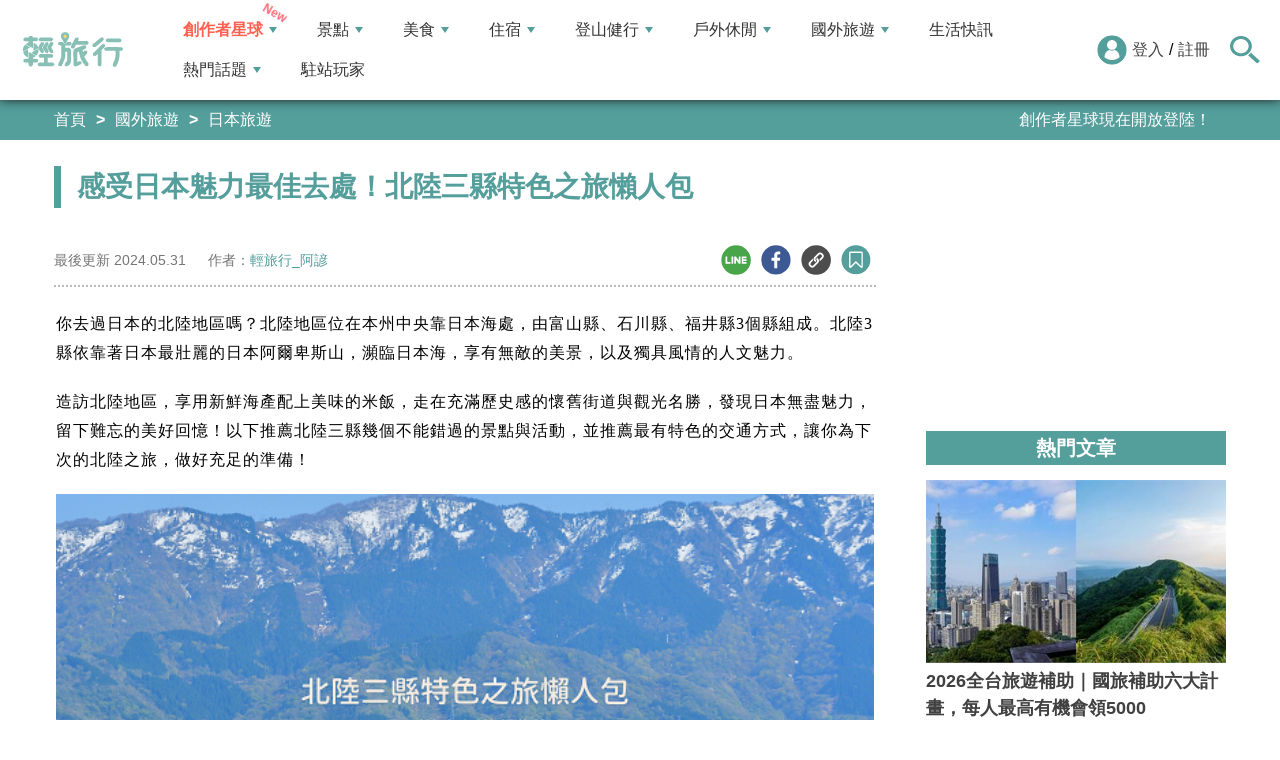

--- FILE ---
content_type: text/html; charset=utf-8
request_url: https://travel.yam.com/article/126035
body_size: 29715
content:

<!DOCTYPE html>
<html lang="zh-tw">
<head>
    <meta charset="UTF-8" />
    <meta name="viewport" content="width=device-width, initial-scale=1.0" />
    <meta http-equiv="X-UA-Compatible" content="ie=edge" />
    <title>感受日本魅力最佳去處！北陸三縣特色之旅懶人包-輕旅行</title>    
    <meta name="description" content="你去過日本的北陸地區嗎？北陸地區位在本州中央靠日本海處，由富山縣、石川縣、福井縣3個縣組成。北陸3縣依靠著日本最壯麗的日本阿爾卑斯山，瀕臨日本海，享有無敵的美景，以及獨具風情的人文魅力。造訪北陸地區，享用新鮮海產配上美味的米飯，走在充滿歷史感的懷舊街道與觀光名勝，發現日本無盡魅力，留下難忘的美好回憶！以下推薦北陸三縣幾個不能錯過的景點與活動，並推薦最有特色的交通方式，讓你為下次的北陸之旅，做好充足的準備！" />
    <meta name="keywords" content="兼六園,金澤21世紀美術館,能登鐵道,五箇山合掌村,東尋坊,瑰麗山海號觀光列車,花嫁暖簾號,日本,北陸,秘境,鐵道,古蹟,合掌村,觀光列車,丸岡城,雨晴海岸,穴水牡蠣" />
    <meta property="og:site_name" content="輕旅行" />
    <meta property="og:image" content="https://ytimg.yam.com/img/ARTICLE/1200x630/2021112415463379.png" />
    <meta property="og:title" content="感受日本魅力最佳去處！北陸三縣特色之旅懶人包-輕旅行" />
    <meta property="og:description" content="你去過日本的北陸地區嗎？北陸地區位在本州中央靠日本海處，由富山縣、石川縣、福井縣3個縣組成。北陸3縣依靠著日本最壯麗的日本阿爾卑斯山，瀕臨日本海，享有無敵的美景，以及獨具風情的人文魅力。造訪北陸地區，享用新鮮海產配上美味的米飯，走在充滿歷史感的懷舊街道與觀光名勝，發現日本無盡魅力，留下難忘的美好回憶！以下推薦北陸三縣幾個不能錯過的景點與活動，並推薦最有特色的交通方式，讓你為下次的北陸之旅，做好充足的準備！" />
    <meta property="og:type" content="website" />
    <meta property="og:url" content="https://travel.yam.com/article/126035" />
    <meta property="fb:pages" content="313623888716795" />
    <meta property="fb:app_id" content="366463696768555" />
    <link rel="canonical" href="https://travel.yam.com/article/126035">
    <meta name="author" content="輕旅行_阿諺">
    <meta name="pubdate" content="2021/11/22 11:18:50+08:00" />
    <meta name="lastmod" content="2024/05/31 17:41:06+08:00" />
    <meta name="news_keywords" content="兼六園,金澤21世紀美術館,能登鐵道,五箇山合掌村,東尋坊,瑰麗山海號觀光列車,花嫁暖簾號,日本,北陸,秘境,鐵道,古蹟,合掌村,觀光列車,丸岡城,雨晴海岸,穴水牡蠣">
    <meta name="robots" content="max-image-preview:large">
    <meta name="image" itemprop="image" content="https://ytimg.yam.com/img/ARTICLE/1200x630/2021112415463379.png" />
    <meta name="twitter:image" content="https://ytimg.yam.com/img/ARTICLE/1200x630/2021112415463379.png">
    <meta name="twitter:description" content="你去過日本的北陸地區嗎？北陸地區位在本州中央靠日本海處，由富山縣、石川縣、福井縣3個縣組成。北陸3縣依靠著日本最壯麗的日本阿爾卑斯山，瀕臨日本海，享有無敵的美景，以及獨具風情的人文魅力。造訪北陸地區，享用新鮮海產配上美味的米飯，走在充滿歷史感的懷舊街道與觀光名勝，發現日本無盡魅力，留下難忘的美好回憶！以下推薦北陸三縣幾個不能錯過的景點與活動，並推薦最有特色的交通方式，讓你為下次的北陸之旅，做好充足的準備！">
    <meta name="twitter:title" content="感受日本魅力最佳去處！北陸三縣特色之旅懶人包-輕旅行">
    <meta name="twitter:site" content="輕旅行" />
    <meta name="twitter:card" content="summary_large_image" />
    <meta property="article:publisher" content="https://travel.yam.com" />
    <meta property="article:published_time" content="2021/11/22 11:18:50+08:00">
    <meta property="article:modified_time" content="2024/05/31 17:41:06+08:00">
    <meta property="article:section" content="日本旅遊">
        <meta property="dable:item_id" content="126035">
    <meta property="dable:title" content="感受日本魅力最佳去處！北陸三縣特色之旅懶人包">
    <meta property="dable:author" content="輕旅行_阿諺">
    <script type="application/ld+json">
        [{"@context" : "http://schema.org",
        "@type" : "Article",
        "mainEntityOfPage" :{
        "@type" :"WebPage",
        "@id" :"https://travel.yam.com/article/126035"},
        "headline" : "感受日本魅力最佳去處！北陸三縣特色之旅懶人包-輕旅行",
        "name" : "感受日本魅力最佳去處！北陸三縣特色之旅懶人包-輕旅行",
        "author" : {"@type" :"Person", "name" :"輕旅行_阿諺","url": "https://travel.yam.com/player/info/阿諺"},
        "datePublished" : "2021/11/22 11:18:50 +08:00",
        "dateModified" : "2024/05/31 17:41:06 +08:00",
        "image" :{"@type" :"ImageObject",
        "url" :"https://ytimg.yam.com/img/ARTICLE/1200x630/2021112415463379.png",
        "height" :630,"width" :1200},
        "description" : "你去過日本的北陸地區嗎？北陸地區位在本州中央靠日本海處，由富山縣、石川縣、福井縣3個縣組成。北陸3縣依靠著日本最壯麗的日本阿爾卑斯山，瀕臨日本海，享有無敵的美景，以及獨具風情的人文魅力。造訪北陸地區，享用新鮮海產配上美味的米飯，走在充滿歷史感的懷舊街道與觀光名勝，發現日本無盡魅力，留下難忘的美好回憶！以下推薦北陸三縣幾個不能錯過的景點與活動，並推薦最有特色的交通方式，讓你為下次的北陸之旅，做好充足的準備！",
        "url" : "https://travel.yam.com/article/126035",
        "publisher" :{"@type" :"Organization",
        "url" : "https://travel.yam.com",
        "name" :"輕旅行",
        "logo" :{"@type":"ImageObject","url" :"https://travel.yam.com/images/logo.svg","width" :260}},
        "keywords":"兼六園,金澤21世紀美術館,能登鐵道,五箇山合掌村,東尋坊,瑰麗山海號觀光列車,花嫁暖簾號,日本,北陸,秘境,鐵道,古蹟,合掌村,觀光列車,丸岡城,雨晴海岸,穴水牡蠣"
        },{
        "@context": "https://schema.org",
        "@type": "BreadcrumbList",
        "itemListElement": [{
        "@type": "ListItem",
        "position": 1,
        "name": "日本旅遊",
        "item": "https://travel.yam.com/info/日本旅遊/"
        },{
        "@type": "ListItem",
        "position": 2,
        "name": "感受日本魅力最佳去處！北陸三縣特色之旅懶人包-輕旅行"}]
        }]
    </script>
    

    <script type="application/ld+json">
        {
        "@context": "https://schema.org",
        "@type": "Organization",
        "url": "https://travel.yam.com",
        "logo": "https://travel.yam.com/images/logo.svg",
        "sameAs": ["https://www.facebook.com/travelyam/","https://www.instagram.com/travelyam/"]
        }
    </script>
    <link rel="shortcut icon" href="/favicon.ico">
    <link rel="apple-touch-icon" href="/images/icon_120.png">
    <link rel="apple-touch-icon" size="152x152" href="/images/icon_152.png">
    <link rel="apple-touch-icon" size="167x167" href="/images/icon_167.png">
    <link rel="apple-touch-icon" size="180x180" href="/images/icon_180.png">
    <link rel="icon" type="image/png" sizes="256x256" href="/images/icon_256.png">
    <link rel="stylesheet" href="https://cdnjs.cloudflare.com/ajax/libs/font-awesome/6.7.2/css/all.min.css">
    <link href="/style/all?v=cj9dkpBZjGvwOGgBEoWN6SUx_LwUIlBM0HeIo5-xOZU1" rel="stylesheet"/>
   
    <link href="/style/article-ex?v=LpVmdD2hXT9vr0UalnFi141TzTuuFYcW4EMrsdhe5Jw1" rel="stylesheet"/>

    <style>
        .articleStoreInfoOpeningHours .openHoursLabel:has(input:checked) ~ .articleStoreInfoOpeningUl {
            height: auto;
            padding: 15px;
            border-radius: 10px;
            -webkit-box-shadow: 0px 0px 3px #aaa;
            box-shadow: 0px 0px 3px #aaa;
        }

        .readmore-box {
            margin-top: -200px;
            margin-bottom: 40px;
            text-align: center;
        }

            .readmore-box.showmore {
                display: none;
            }

            .readmore-box:before {
                content: "";
                position: relative;
                display: block;
                height: 200px;
                width: 100%;
                background: linear-gradient(to bottom,rgba(255,255,255,0)0,rgba(255,255,255,.5)30%,#fff 100%)
            }

            .readmore-box:not(.showmore) ~ * {
                display: none !important;
            }

        .readmore-btn {
            background: #549f9b;
            color: #fff;
            font-size: 1.4rem;
            display: inline-block;
            padding: 8px 42px;
            border-radius: 20px;
            border: 1px solid #549f9b;
            font-weight: 700;
            cursor: pointer;
            background: linear-gradient(97deg, rgba(84,158,155,1) 0%, rgba(243,199,83,1) 31%, rgba(84,158,155,1) 81%);
            background-position: 125%;
            background-size: 200% auto;
            animation: shine 2s infinite;
        }

            .readmore-btn:hover {
                background: #fff;
                color: #549f9b;
            }

        @keyframes shine {
            to {
                background-position: -70%;
            }
        }

        .google-anno svg {
            max-width: 16px;
        }

        a.article_hashtag {
            border: none;
            background: #eaeaea;
        }
    </style>

    <link rel="alternate" type="application/rss+xml" title="訂閱【輕旅行】" href="https://travel.yam.com/rss/" />
</head>
<body>
    <header class="header">
        <div class="headerMenuContainer">
                <div class="logo">
                    <a href="/">輕旅行</a>
                </div>
        <nav class="main-nav headerNav" role="navigation">
            <div class="d_flex headerNavContent">
                <ul id="main-menu" class="sm sm-mint">
                    <li>
                        <a href="/ucontent" class="menuLight">創作者星球</a>
                        <ul>
                            <li><a href="/ucontent">文章列表</a></li>
                            <li><a href="/editor/add">創作者投稿</a></li>
                            <li><a href="/post/216">創作者星球</a></li>
                            <li><a href="/user/8104">創作者星球公告</a></li>
                        </ul>
                    </li>
                    <li>
                        <a href="/info/play/" class="">景點</a>
                        <ul>
                                <li>
                                    <a href="/info/台北景點/">台北景點</a>

                                </li>
                                <li>
                                    <a href="/info/新北景點/">新北景點</a>

                                </li>
                                <li>
                                    <a href="/info/基隆景點/">基隆景點</a>

                                </li>
                                <li>
                                    <a href="/info/桃園景點/">桃園景點</a>

                                </li>
                                <li>
                                    <a href="/info/新竹景點/">新竹景點</a>

                                </li>
                                <li>
                                    <a href="/info/苗栗景點/">苗栗景點</a>

                                </li>
                                <li>
                                    <a href="/info/台中景點/">台中景點</a>

                                </li>
                                <li>
                                    <a href="/info/彰化景點/">彰化景點</a>

                                </li>
                                <li>
                                    <a href="/info/雲林景點/">雲林景點</a>

                                </li>
                                <li>
                                    <a href="/info/南投景點/">南投景點</a>

                                </li>
                                <li>
                                    <a href="/info/嘉義景點/">嘉義景點</a>

                                </li>
                                <li>
                                    <a href="/info/台南景點/">台南景點</a>

                                </li>
                                <li>
                                    <a href="/info/高雄景點/">高雄景點</a>

                                </li>
                                <li>
                                    <a href="/info/屏東景點/">屏東景點</a>

                                </li>
                                <li>
                                    <a href="/info/宜蘭景點/">宜蘭景點</a>

                                </li>
                                <li>
                                    <a href="/info/花蓮景點/">花蓮景點</a>

                                </li>
                                <li>
                                    <a href="/info/台東景點/">台東景點</a>

                                </li>
                                <li>
                                    <a href="/info/澎湖景點/">澎湖景點</a>

                                </li>
                                <li>
                                    <a href="/info/金門景點/">金門景點</a>

                                </li>
                                <li>
                                    <a href="/info/馬祖景點/">馬祖景點</a>

                                </li>
                                <li>
                                    <a href="/info/蘭嶼景點/">蘭嶼景點</a>

                                </li>
                                <li>
                                    <a href="/info/綠島景點/">綠島景點</a>

                                </li>
                                <li>
                                    <a href="/info/小琉球景點/">小琉球景點</a>

                                </li>
                        </ul>
                    </li>
                    <li>
                        <a href="/info/eat/" class="">美食</a>
                        <ul>
                                <li>
                                    <a href="/info/台北美食/">台北美食</a>

                                </li>
                                <li>
                                    <a href="/info/新北美食/">新北美食</a>

                                </li>
                                <li>
                                    <a href="/info/基隆美食/">基隆美食</a>

                                </li>
                                <li>
                                    <a href="/info/桃園美食/">桃園美食</a>

                                </li>
                                <li>
                                    <a href="/info/新竹美食/">新竹美食</a>

                                </li>
                                <li>
                                    <a href="/info/苗栗美食/">苗栗美食</a>

                                </li>
                                <li>
                                    <a href="/info/台中美食/">台中美食</a>

                                </li>
                                <li>
                                    <a href="/info/彰化美食/">彰化美食</a>

                                </li>
                                <li>
                                    <a href="/info/雲林美食/">雲林美食</a>

                                </li>
                                <li>
                                    <a href="/info/南投美食/">南投美食</a>

                                </li>
                                <li>
                                    <a href="/info/嘉義美食/">嘉義美食</a>

                                </li>
                                <li>
                                    <a href="/info/台南美食/">台南美食</a>

                                </li>
                                <li>
                                    <a href="/info/高雄美食/">高雄美食</a>

                                </li>
                                <li>
                                    <a href="/info/屏東美食/">屏東美食</a>

                                </li>
                                <li>
                                    <a href="/info/宜蘭美食/">宜蘭美食</a>

                                </li>
                                <li>
                                    <a href="/info/花蓮美食/">花蓮美食</a>

                                </li>
                                <li>
                                    <a href="/info/台東美食/">台東美食</a>

                                </li>
                                <li>
                                    <a href="/info/澎湖美食/">澎湖美食</a>

                                </li>
                                <li>
                                    <a href="/info/金門美食/">金門美食</a>

                                </li>
                                <li>
                                    <a href="/info/馬祖美食/">馬祖美食</a>

                                </li>
                                <li>
                                    <a href="/info/蘭嶼美食/">蘭嶼美食</a>

                                </li>
                                <li>
                                    <a href="/info/綠島美食/">綠島美食</a>

                                </li>
                                <li>
                                    <a href="/info/小琉球美食/">小琉球美食</a>

                                </li>
                        </ul>
                    </li>
                    <li>
                        <a href="/info/hotel/" class="">住宿</a>
                        <ul>
                                <li>
                                    <a href="/info/台北住宿/">台北住宿</a>

                                </li>
                                <li>
                                    <a href="/info/新北住宿/">新北住宿</a>

                                </li>
                                <li>
                                    <a href="/info/基隆住宿/">基隆住宿</a>

                                </li>
                                <li>
                                    <a href="/info/桃園住宿/">桃園住宿</a>

                                </li>
                                <li>
                                    <a href="/info/新竹住宿/">新竹住宿</a>

                                </li>
                                <li>
                                    <a href="/info/苗栗住宿/">苗栗住宿</a>

                                </li>
                                <li>
                                    <a href="/info/台中住宿/">台中住宿</a>

                                </li>
                                <li>
                                    <a href="/info/彰化住宿/">彰化住宿</a>

                                </li>
                                <li>
                                    <a href="/info/雲林住宿/">雲林住宿</a>

                                </li>
                                <li>
                                    <a href="/info/南投住宿/">南投住宿</a>

                                </li>
                                <li>
                                    <a href="/info/嘉義住宿/">嘉義住宿</a>

                                </li>
                                <li>
                                    <a href="/info/台南住宿/">台南住宿</a>

                                </li>
                                <li>
                                    <a href="/info/高雄住宿/">高雄住宿</a>

                                </li>
                                <li>
                                    <a href="/info/屏東住宿/">屏東住宿</a>

                                </li>
                                <li>
                                    <a href="/info/宜蘭住宿/">宜蘭住宿</a>

                                </li>
                                <li>
                                    <a href="/info/花蓮住宿/">花蓮住宿</a>

                                </li>
                                <li>
                                    <a href="/info/台東住宿/">台東住宿</a>

                                </li>
                                <li>
                                    <a href="/info/澎湖住宿/">澎湖住宿</a>

                                </li>
                                <li>
                                    <a href="/info/金門住宿/">金門住宿</a>

                                </li>
                                <li>
                                    <a href="/info/馬祖住宿/">馬祖住宿</a>

                                </li>
                                <li>
                                    <a href="/info/蘭嶼住宿/">蘭嶼住宿</a>

                                </li>
                                <li>
                                    <a href="/info/綠島住宿/">綠島住宿</a>

                                </li>
                                <li>
                                    <a href="/info/小琉球住宿/">小琉球住宿</a>

                                </li>
                        </ul>
                    </li>
                    <li>
                        <a href="/info/mount/" class="">登山健行</a>
                        <ul>
                            <li><a href="/info/台北小百岳／步道/">台北小百岳／步道</a></li>
                            <li><a href="/info/新北小百岳／步道/">新北小百岳／步道</a></li>
                            <li><a href="/info/基隆小百岳／步道/">基隆小百岳／步道</a></li>
                            <li><a href="/info/桃園小百岳／步道/">桃園小百岳／步道</a></li>
                            <li><a href="/info/新竹小百岳／步道/">新竹小百岳／步道</a></li>
                            <li><a href="/info/苗栗小百岳／步道/">苗栗小百岳／步道</a></li>
                            <li><a href="/info/台中小百岳／步道/">台中小百岳／步道</a></li>
                            <li><a href="/info/彰化小百岳／步道/">彰化小百岳／步道</a></li>
                            <li><a href="/info/雲林小百岳／步道/">雲林小百岳／步道</a></li>
                            <li><a href="/info/南投小百岳／步道/">南投小百岳／步道</a></li>
                            <li><a href="/info/嘉義小百岳／步道/">嘉義小百岳／步道</a></li>
                            <li><a href="/info/台南小百岳／步道/">台南小百岳／步道</a></li>
                            <li><a href="/info/高雄小百岳／步道/">高雄小百岳／步道</a></li>
                            <li><a href="/info/屏東小百岳／步道/">屏東小百岳／步道</a></li>
                            <li><a href="/info/宜蘭小百岳／步道/">宜蘭小百岳／步道</a></li>
                            <li><a href="/info/花蓮小百岳／步道/">花蓮小百岳／步道</a></li>
                            <li><a href="/info/台東小百岳／步道/">台東小百岳／步道</a></li>
                            <li><a href="/info/蘭嶼小百岳／步道/">蘭嶼小百岳／步道</a></li>
                            <li><a href="/info/澎湖小百岳／步道/">澎湖小百岳／步道</a></li>
                            <li><a href="/info/綠島小百岳／步道/">綠島小百岳／步道</a></li>
                            <li><a href="/info/金門小百岳／步道/">金門小百岳／步道</a></li>
                            <li><a href="/info/馬祖小百岳／步道/">馬祖小百岳／步道</a></li>
                            <li><a href="/info/小琉球小百岳／步道/">小琉球小百岳／步道</a></li>
                        </ul>
                    </li>
                    <li>
                        <a href="/info/activity/" class="">戶外休閒</a>
                        <ul>
                                <li>
                                    <a href="/info/台北戶外休閒/">台北戶外休閒</a>

                                </li>
                                <li>
                                    <a href="/info/新北戶外休閒/">新北戶外休閒</a>

                                </li>
                                <li>
                                    <a href="/info/基隆戶外休閒/">基隆戶外休閒</a>

                                </li>
                                <li>
                                    <a href="/info/桃園戶外休閒/">桃園戶外休閒</a>

                                </li>
                                <li>
                                    <a href="/info/新竹戶外休閒/">新竹戶外休閒</a>

                                </li>
                                <li>
                                    <a href="/info/苗栗戶外休閒/">苗栗戶外休閒</a>

                                </li>
                                <li>
                                    <a href="/info/台中戶外休閒/">台中戶外休閒</a>

                                </li>
                                <li>
                                    <a href="/info/彰化戶外休閒/">彰化戶外休閒</a>

                                </li>
                                <li>
                                    <a href="/info/雲林戶外休閒/">雲林戶外休閒</a>

                                </li>
                                <li>
                                    <a href="/info/南投戶外休閒/">南投戶外休閒</a>

                                </li>
                                <li>
                                    <a href="/info/嘉義戶外休閒/">嘉義戶外休閒</a>

                                </li>
                                <li>
                                    <a href="/info/台南戶外休閒/">台南戶外休閒</a>

                                </li>
                                <li>
                                    <a href="/info/高雄戶外休閒/">高雄戶外休閒</a>

                                </li>
                                <li>
                                    <a href="/info/屏東戶外休閒/">屏東戶外休閒</a>

                                </li>
                                <li>
                                    <a href="/info/宜蘭戶外休閒/">宜蘭戶外休閒</a>

                                </li>
                                <li>
                                    <a href="/info/花蓮戶外休閒/">花蓮戶外休閒</a>

                                </li>
                                <li>
                                    <a href="/info/台東戶外休閒/">台東戶外休閒</a>

                                </li>
                                <li>
                                    <a href="/info/澎湖戶外休閒/">澎湖戶外休閒</a>

                                </li>
                                <li>
                                    <a href="/info/金門戶外休閒/">金門戶外休閒</a>

                                </li>
                                <li>
                                    <a href="/info/馬祖戶外休閒/">馬祖戶外休閒</a>

                                </li>
                                <li>
                                    <a href="/info/蘭嶼戶外休閒/">蘭嶼戶外休閒</a>

                                </li>
                                <li>
                                    <a href="/info/綠島戶外休閒/">綠島戶外休閒</a>

                                </li>
                                <li>
                                    <a href="/info/小琉球戶外休閒/">小琉球戶外休閒</a>

                                </li>
                        </ul>
                    </li>
                    <li>
                        <a href="/info/foreign/" class="">國外旅遊</a>
                        <ul>
                            <li><a href="/info/日本旅遊/">日本旅遊</a></li>
                            <li><a href="/info/韓國旅遊/">韓國旅遊</a></li>
                            <li><a href="/info/泰國旅遊/">泰國旅遊</a></li>
                            <li><a href="/info/馬來西亞旅遊/">馬來西亞旅遊</a></li>
                            <li><a href="/info/越南旅遊/">越南旅遊</a></li>
                            <li><a href="/info/菲律賓旅遊/">菲律賓旅遊</a></li>
                            <li><a href="/info/香港澳門旅遊/">香港澳門旅遊</a></li>
                            <li><a href="/info/中國旅遊/">中國旅遊</a></li>
                            <li><a href="/info/新加坡旅遊/">新加坡旅遊</a></li>
                            <li><a href="/info/印尼旅遊/">印尼旅遊</a></li>
                            <li><a href="/info/美國旅遊/">美國旅遊</a></li>
                            <li><a href="/info/英國旅遊/">英國旅遊</a></li>
                            <li><a href="/info/澳洲旅遊/">澳洲旅遊</a></li>
                            <li><a href="/info/歐洲旅遊/">歐洲旅遊</a></li>
                            <li><a href="/info/紐西蘭旅遊/">紐西蘭旅遊</a></li>
                        </ul>
                    </li>
                    <li>
                        <a href="/info/life/">生活快訊</a>
                    </li>
                    <li>
                        <a href="#">熱門話題</a>
                        <ul>
                            <li><a href="/info/hot/">最新消息</a></li>
                                <li><a href="https://travel.yam.com/article/139357" target="_self" onclick="trackGaEvent('travel-click', 'menu-新訊快報', '越怪越紅！全球怪奇博物館10選！');">越怪越紅！全球怪奇博物館10選！</a></li>
                                <li><a href="https://travel.yam.com/article/139324" target="_self" onclick="trackGaEvent('travel-click', 'menu-新訊快報', '全台馬年燈會提燈：領取方式一次看！');">全台馬年燈會提燈：領取方式一次看！</a></li>
                                <li><a href="https://travel.yam.com/article/139294" target="_self" onclick="trackGaEvent('travel-click', 'menu-新訊快報', '慶生不踩雷！台北人氣生日蛋糕必收清單');">慶生不踩雷！台北人氣生日蛋糕必收清單</a></li>
                                <li><a href="https://travel.yam.com/article/139362" target="_self" onclick="trackGaEvent('travel-click', 'menu-新訊快報', '2026文化幣、運動幣懶人包：可以買什麼？');">2026文化幣、運動幣懶人包：可以買什麼？</a></li>
                        </ul>
                    </li>
                    <li><a href="/player">駐站玩家</a></li>
                </ul>
                <div class="menuMemberArea">
                    <div class="memberLoginStatus">
                            <div class="menuMemberAreaLogin">
                                <img src="https://travel.yam.com/images/header_member_icon.svg" width="30" height="30" alt="">
                                <a href="https://membercenter.yam.com/Signin?URL=https%3a%2f%2ftravel.yam.com%2farticle%2f126035" rel="noreferrer nofollow noopener external">登入</a>
                                /
                                <a href="https://membercenter.yam.com/Reg?URL=https%3a%2f%2ftravel.yam.com%2farticle%2f126035" rel="noreferrer nofollow noopener external">註冊</a>
                            </div>
                        <!--<div class="goToTravelMap">
                <a href="travel_map.html">
                    <img src="https://travel.yam.com/images/header_search_icon.svg" alt="">
                    <span class="goSearchIconSpan">地圖查詢</span>
                </a>
            </div>-->
                    </div>
                    <div class="goSearchIcon">
                        <img src="https://travel.yam.com/images/newSearchIcon.svg" width="30" height="27" alt="">
                    </div>
                </div>
            </div>
        </nav>
            <div class="headerRightContent">
                <div class="RwdSearchBtn">
                    <img src="https://travel.yam.com/images/newSearchIcon.svg" width="30" height="27" alt="">
                </div>
                <div class="RwdMenuBtn">
                    <span></span>
                </div>
            </div>
        </div>
        <!-- 搜尋、關鍵字區域 -->
        <div class="search_area">
            <form action="" class="search_form">
                <div class="d_flex search_input_content">
                    <div class="search_input d_flex position_relative">
                        <input type="text" placeholder="我想去...." id="search_input" class="position_relative">
                        <a href="#" id="search_btn" class="go_search_btn position_absolute">
                            <i class="fas fa-search"></i>
                        </a>
                    </div>
                </div>
                    <div class="hot_keywords">
                        <span>熱門關鍵字</span>
                            <a href="https://travel.yam.com/article/139295" target="_self" onclick="trackGaEvent('travel-click', '熱門關鍵字', 'https://travel.yam.com/article/139295');" class="d_inline_block">大掃除技巧</a>
                            <a href="https://travel.yam.com/article/139285" target="_self" onclick="trackGaEvent('travel-click', '熱門關鍵字', 'https://travel.yam.com/article/139285');" class="d_inline_block">尾牙中獎秘訣</a>
                            <a href="https://travel.yam.com/article/139294" target="_self" onclick="trackGaEvent('travel-click', '熱門關鍵字', 'https://travel.yam.com/article/139294');" class="d_inline_block">台北生日蛋糕</a>
                            <a href="https://travel.yam.com/article/139284" target="_self" onclick="trackGaEvent('travel-click', '熱門關鍵字', 'https://travel.yam.com/article/139284');" class="d_inline_block">LOPIA必買</a>
                            <a href="https://travel.yam.com/article/139314" target="_self" onclick="trackGaEvent('travel-click', '熱門關鍵字', 'https://travel.yam.com/article/139314');" class="d_inline_block">2026新制</a>
                    </div>            </form>
        </div>
    </header>
    <div class="menu_cover"></div>
    

<div class="bread_crumb_area_bg">
    <div class="bread_crumb_area d_flex">
        <ul class="breadcrumb d_flex">
            <li><a href="/">首頁</a></li> <li><a href="/info/foreign/">國外旅遊</a></li>
            <li><a href="/info/日本旅遊/">日本旅遊</a></li>
        </ul>
        <div class="marquee">
            <ul class="marquee_ul"></ul>
        </div>
    </div>
</div>
<div class="container">
    <div class="page">
        <div class="page_left">
            
            <h1 class="article_page_h2">感受日本魅力最佳去處！北陸三縣特色之旅懶人包</h1>
            <div class="article_information d_flex">
                <ul class="article_information_left d_flex">
                    <li class="d_flex align_items_center">
                        最後更新&nbsp;<span>2024.05.31</span>
                    </li>
                    <li class="d_flex align_items_center">
                        作者：<span id="a_author"><a style="color:#549e9b;" href="/player/info/阿諺">輕旅行_阿諺</a></span>
                    </li>
                </ul>
                <ul class="article_actions d_flex position_relative">
                    <li>
                        <a href="#" class="d_block article_actions_a lineShare" data-u="https://travel.yam.com/article/126035">
                            <img src="/images/line_icon.svg" width="30" height="30" alt="line分享" />
                        </a>
                    </li>
                    <li>
                        <a href="#" class="d_block article_actions_a facebookShare" data-u="https://travel.yam.com/article/126035">
                            <img src="/images/FB.svg" width="30" height="30" alt="fb分享" />
                        </a>
                    </li>
                    <li>
                        <a href="#" class="d_block article_actions_a linkCopy" data-u="https://travel.yam.com/article/126035">
                            <img src="/images/link_icon.svg" width="30" height="30" alt="複製連結" />
                        </a>
                    </li>
                    <li>
                        <a href="#" data-asn="126035" data-status="false" class="d_block article_actions_a collect_icon">
                            <img src="/images/collect_icon_blue.svg" width="30" height="29" alt="收藏">
                        </a>
                    </li>
                </ul>
            </div>
            <article class="article_content">
                <div class="article_box" itemprop="articleBody">
                    <p><span style="font-size:16px;"><span style="font-family:微軟正黑體;">你去過日本的北陸地區嗎？北陸地區位在本州中央靠日本海處，由富山縣、石川縣、福井縣3個縣組成。北陸3縣依靠著日本最壯麗的日本阿爾卑斯山，瀕臨日本海，享有無敵的美景，以及獨具風情的人文魅力。</span></span></p>

<p><span style="font-size:16px;"><span style="font-family:微軟正黑體;">造訪北陸地區，享用新鮮海產配上美味的米飯，走在充滿歷史感的懷舊街道與觀光名勝，發現日本無盡魅力，留下難忘的美好回憶！以下推薦北陸三縣幾個不能錯過的景點與活動，並推薦最有特色的交通方式，讓你為下次的北陸之旅，做好充足的準備！</span></span></p>

<p><img fetchpriority="high" src="https://ytimg.yam.com/images/article/202111/2415450796.png" height="525" width="1000" title="感受日本魅力最佳去處！北陸三縣特色之旅懶人包" alt="兼六園,金澤21世紀美術館,能登鐵道,五箇山合掌村,東尋坊,瑰麗山海號觀光列車,花嫁暖簾號,日本,北陸,秘境,鐵道,古蹟,合掌村,觀光列車,丸岡城,雨晴海岸,穴水牡蠣" ></p>

<div class="toc" data-ad-break="off"><div class="head"><h2>文章重點</h2><div class="arror"><svg viewBox="0 0 24 24" width="28" height="28" stroke="currentColor" stroke-width="2" fill="none" stroke-linecap="round" stroke-linejoin="round" class="css-i6dzq1"><polyline points="6 9 12 15 18 9"></polyline></svg></div></div><nav><ul><li><a href="#▌石川縣│傳統與現代交融的魅力之都">▌石川縣│傳統與現代交融的魅力之都</a></li><li><a href="#▌富山縣│三千公尺雪白群山下的世外桃源">▌富山縣│三千公尺雪白群山下的世外桃源</a></li><li><a href="#▌福井縣│秀麗海景，還有許多令人驚奇的城堡！">▌福井縣│秀麗海景，還有許多令人驚奇的城堡！</a></li><li><a href="#朝北陸出發，就搭JR西日本！">朝北陸出發，就搭JR西日本！</a></li></ul></nav></div><h2 id="▌石川縣│傳統與現代交融的魅力之都">▌石川縣│傳統與現代交融的魅力之都</h2>

<p><span style="font-size:16px;"><span style="font-family:微軟正黑體;">石川縣在17-19世紀的江戶時期隸屬於加賀藩，在藩主前田家投注資源，致力發展下，成了文藝興隆的重鎮。而石川縣的首府金澤市，除了是北陸地區的經濟重心外，其傳統聚落仍保有歷史古韻，在這裡可以看見兼六園和金澤城公園等前田家所打造的奢華庭園，以及金箔製造工藝等獨到的技藝文化；走在金澤市區，也能看見許多新舊交融的人文風景，如金澤 21 世紀美術館 、金澤車站等。</span></span></p>

<p><span style="font-size:16px;"><span style="font-family:微軟正黑體;">石川縣整體可以分成北部的能登地方和南部的加賀地方，其中北部的能登半島有著奇石、峭壁形成的獨特海岸風光，以及能俯瞰大海的白米千枚田等，讓人感受大自然無窮的魅力；南部的加賀地方可說是溫泉鄉，包含包括山代溫泉、山中溫泉、片山津溫泉，以及粟津溫泉等4個獨特溫泉地，除了溫泉外，白山也是加賀地區最為特別的景致。白山與富士山、立山並列日本的「三大神山」，是高人氣的健行景點。</span></span></p>

<h3>能登鐵道(のと鉄道)</h3>

<p><span style="font-size:16px;"><span style="font-family:微軟正黑體;"><img src="/images/preimg.png" data-original="https://ytimg.yam.com/images/article/202111/2215331715.jpg" height="666" width="1000" title="感受日本魅力最佳去處！北陸三縣特色之旅懶人包" alt="兼六園,金澤21世紀美術館,能登鐵道,五箇山合掌村,東尋坊,瑰麗山海號觀光列車,花嫁暖簾號,日本,北陸,秘境,鐵道,古蹟,合掌村,觀光列車,丸岡城,雨晴海岸,穴水牡蠣" loading="lazy"></span></span></p>

<p><span style="font-size:16px;"><span style="font-family:微軟正黑體;">想來趟難忘而特別的石川之旅，就坐上能登鐵道的列車吧！</span></span></p>

<p><span style="font-size:16px;"><span style="font-family:微軟正黑體;"><span style="color: rgb(0, 0, 0); font-weight: normal; text-decoration: none; font-style: normal; text-decoration-skip-ink: none;">能登鐵道是全長約33公里、由七尾站到穴水站之間共8個站所構成的鐵道，每個車站都有屬於自己的特色及風格，也都能夠看到能登的美麗大自然風情。各車站皆有一個暱稱，像是笠師保站因為「塩津篝火戀祭」相當有名而有「戀火站」之名，甚至還浪漫地設置了愛心形狀的看板呢。此外，能登鹿島站的暱稱為「能登櫻花站」，是知名的賞櫻名勝。春天時可以完美地看到一座動人的櫻花隧道。想必大家都能在能登鐵道，找到你喜歡的那個車站！</span></span></span></p>

<p><span style="font-size:16px;"><span style="font-family:微軟正黑體;"><span style="color: rgb(0, 0, 0); font-weight: normal; text-decoration: none; font-style: normal; text-decoration-skip-ink: none;">而能登鐵道觀光列車「能登里山里海號」，更是到此一遊不能錯過的鐵路體驗。深藍色塗裝的能登里山里海號，外觀有著古典的優雅氣質，走進車廂內，木質的內裝、能登半島特色工藝品裝飾，更是質感滿滿。一路上還有著親切的列車小姐解說沿途的景觀與好拍的地點，配合窗外的蔚藍大海、田園景緻，每一分每一秒都是享受。</span></span></span></p>

<blockquote>
<ul>
	<li><span style="font-size:16px;"><span style="font-family:微軟正黑體;"><span style="color: rgb(0, 0, 0); font-weight: normal; text-decoration: none; font-style: normal; text-decoration-skip-ink: none;">行駛時間與區間：除週三外，七尾站－穴水站，一天三班去程；兩班返程</span></span></span></li>
	<li><span style="font-size:16px;"><span style="font-family:微軟正黑體;"><strong><span style="color: rgb(0, 0, 0); font-weight: normal; text-decoration: none; font-style: normal; text-decoration-skip-ink: none;">更多資訊請見：</span><a href="http://satoyama-satoumi-go.net/2020/plan/index.html">http://satoyama-satoumi-go.net/2020/plan/index.html</a></strong></span></span></li>
</ul>
</blockquote>

<h3>穴水牡蠣祭( 穴水かき祭り )</h3>

<p><span style="font-size:16px;"><span style="font-family:微軟正黑體;"><img src="/images/preimg.png" data-original="https://ytimg.yam.com/images/article/202111/2215340339.jpg" height="653" width="1000" title="感受日本魅力最佳去處！北陸三縣特色之旅懶人包" alt="兼六園,金澤21世紀美術館,能登鐵道,五箇山合掌村,東尋坊,瑰麗山海號觀光列車,花嫁暖簾號,日本,北陸,秘境,鐵道,古蹟,合掌村,觀光列車,丸岡城,雨晴海岸,穴水牡蠣" loading="lazy"></span></span></p>

<p><span style="font-size:16px;"><span style="font-family:微軟正黑體;"><span style="color: rgb(0, 0, 0); font-weight: normal; text-decoration: none; font-style: normal; text-decoration-skip-ink: none;">搭乘能登鐵道，來到終點地「穴水町」，千萬別錯過知名的牡蠣！在這個祭典中，可以於町內的加盟店品嚐到牡蠣的全餐料理。在特別活動「雪中大牡蠣祭」中，可以將於會場內買到的新鮮牡蠣直接拿去燒烤區料理，相當吸引人！於寒冬中品嚐熱騰騰且美味的牡蠣，是在穴水町能夠體驗的奢侈享受！</span></span></span></p>

<h2 id="▌富山縣│三千公尺雪白群山下的世外桃源">▌富山縣│三千公尺雪白群山下的世外桃源</h2>

<p><span style="font-size:16px;"><span style="font-family:微軟正黑體;">富山是個三面環山，一面環海，有著絕美山景的地區，特別是黑部阿爾卑斯山的絕景，讓人有如走進風景畫之中。透過不同的交通方式，從不同的角度觀賞這片山林，都會穰人留下永久難忘的印象。</span></span></p>

<p><span style="font-size:16px;"><span style="font-family:微軟正黑體;">像是搭火車才能到的黑部峽谷，眼前所見皆是綠意盎然的忘憂風景；或是搭上巴士、纜車等順著立山黑部阿爾卑斯路線前行，經過20公尺高的雪壁，看見日本三大靈山之一的無窮美景；也可以從雨晴海岸的蔚藍大海，遠眺3000公尺雪白群山綿延的絕景，如此體驗全日本只有這裡能享受得到。</span></span></p>

<p><span style="font-size:16px;"><span style="font-family:微軟正黑體;">此外，富山縣還有著世界遺產的五箇山合掌村，造訪此地，有如穿越時空，來到另一個世外桃源；若是哆啦A夢的忠實粉絲，絕不能錯過高岡，這是作者藤子・F・不二雄的故鄉，隨處都能見到可愛迷人的哆啦A夢元素；此外，像是高岡大佛、富山城、瑞龍寺等，也是富山縣不能錯過的人文景點！</span></span></p>

<h3>五箇山合掌村( 五箇山合掌造り集落 )</h3>

<p><span style="font-size:16px;"><span style="font-family:微軟正黑體;"><img src="/images/preimg.png" data-original="https://ytimg.yam.com/images/article/202111/2215345969.jpg" height="667" width="1000" title="感受日本魅力最佳去處！北陸三縣特色之旅懶人包" alt="兼六園,金澤21世紀美術館,能登鐵道,五箇山合掌村,東尋坊,瑰麗山海號觀光列車,花嫁暖簾號,日本,北陸,秘境,鐵道,古蹟,合掌村,觀光列車,丸岡城,雨晴海岸,穴水牡蠣" loading="lazy"></span></span></p>

<p><span style="font-size:16px;"><span style="font-family:微軟正黑體;"><span style="color: rgb(0, 0, 0); font-weight: normal; text-decoration: none; font-style: normal; text-decoration-skip-ink: none;">或許不少人都聽過白川鄉的合掌村，而在富山縣的五箇山，也有一座合掌村聚落，這裡就像時空靜止在過去日本一樣。五箇山合掌村聚落在1995年被登錄為世界文化遺產，</span>這裡古老的房屋有近400年的歷史，<span style="color: rgb(0, 0, 0); font-weight: normal; text-decoration: none; font-style: normal; text-decoration-skip-ink: none;">至今仍是有人居住的美麗秘境。</span></span></span></p>

<p><span style="font-size:16px;"><span style="font-family:微軟正黑體;">合掌屋建築是一種特色的日本傳統建築形式，以茅草覆蓋的屋頂呈現如雙手合十般的外型，使得積雪不易堆積，而合掌屋整體建築皆為木造，散發著典雅卻質樸的氛圍。聚落一年四季的景致呈現著不同的魅力，特別是在冬天，鋪上一層大雪的合掌屋，讓人有如走進夢幻的童話世界一般。另外這裡也有可以下榻的民宿，住在古老的合掌屋內，享受著山村的寧靜與美麗，還有人們的笑容，會讓人捨不得離開呢！</span></span></p>

<blockquote>
<p>地址： （相倉合掌造集落）富山縣南礪市相倉；（菅沼合掌造集落）富山縣南礪市菅沼</p>

<p>交通方式：<br />
（相倉合掌造集落）從JR城端線「城端站」乘坐巴士至「相倉口」下車步行即能抵達／於愛之風富山鐵道「高岡站」前搭乘世界遺產巴士，於「五箇山相倉口」下車<br />
（菅沼合掌造集落）從JR城端線「城端站」乘坐搭乘世界遺產巴士約40分鐘至「菅沼」下車／從「JR高岡站」前乘坐搭乘世界遺產巴士約1小時15分鐘至「菅沼」下車</p>

<p>&nbsp;</p>
</blockquote>

<h3>雨晴海岸</h3>

<p><span style="font-size:16px;"><span style="font-family:微軟正黑體;"><img src="/images/preimg.png" data-original="https://ytimg.yam.com/images/article/202111/2215354371.jpg" height="667" width="1000" title="感受日本魅力最佳去處！北陸三縣特色之旅懶人包" alt="兼六園,金澤21世紀美術館,能登鐵道,五箇山合掌村,東尋坊,瑰麗山海號觀光列車,花嫁暖簾號,日本,北陸,秘境,鐵道,古蹟,合掌村,觀光列車,丸岡城,雨晴海岸,穴水牡蠣" loading="lazy"></span></span></p>

<p><span style="font-size:16px;"><span style="font-family:微軟正黑體;">雨晴海岸不只名字聽來美麗，實際的景致也是令人驚訝不已的壯麗。</span></span></p>

<p><span style="font-size:16px;"><span style="font-family:微軟正黑體;">在雨晴海岸上，可以從富山灣蔚藍的大海，遠眺海拔超過三千公尺的立山山脈，像這樣從海上眺望雄偉山脈絕景的，據說全世界只有三個地方！除此之外，孤立於海上，長著松樹的女岩，讓眼前的絕境更多了份詩意。</span></span></p>

<p><span style="font-size:16px;"><span style="font-family:微軟正黑體;">從雨晴海岸到冰見市松田江的長濱被選入「白沙青松百選」・「日本的渚百選」。每到夏季，遊客絡繹不絕，而到了波濤洶湧的冬季，這裡就又成了衝浪者的天堂。一年四季，精彩無限！</span></span></p>

<blockquote>
<p><span style="font-size:16px;"><span style="font-family:微軟正黑體;"><strong>地址：富山縣高岡市太田<br />
交通方式：從JR冰見線「雨晴站」步行5分鐘即抵達</strong></span></span></p>
</blockquote>

<div class="toc package"><h2>日本推薦懶人包</h2><ul><li><a href="/article/139375">Netflix《愛情怎麼翻譯》15個拍攝地！江之島、加拿大到義大利景點一覽</a></li><li><a href="/article/139372">飛東京選機位攻略｜解鎖飛機上看富士山！上帝視角真的太美</a></li><li><a href="/article/139365">2026日本必看動漫展！芙莉蓮、柯南、咒術迴戰個個都精彩</a></li><li><a href="/article/139361">日本吉祥寺一日遊｜吉卜力迷必訪！吉卜力景點、餐點一應俱全</a></li><li><a href="/article/139321">精選日本鳥取6個必玩景點：鳥取沙丘、柯南小鎮、鬼太郎機場驚喜不斷</a></li></ul></div><h2 id="▌福井縣│秀麗海景，還有許多令人驚奇的城堡！">▌福井縣│秀麗海景，還有許多令人驚奇的城堡！</h2>

<p><span style="font-size:16px;"><span style="font-family:微軟正黑體;">依山傍海的福井縣，從沿海到山區，都有著不少知名的景點。其中最知名的，莫過於長達一公里以上，綿延不絕的奇岩峭壁景致「東尋坊」了。它是世界上三大的柱狀安山岩群之一，站在上頭欣賞海景，讓人驚嘆不已。</span></span></p>

<p><span style="font-size:16px;"><span style="font-family:微軟正黑體;">除了壯麗的自然景觀，福井縣也有不少令人驚奇的人文風景。像是福井三大城：有著最古老天守的「丸岡城」、有天空之城奇景的「越前大野城」、以及日本戰國知名將領柴田勝家的「北之庄城」遺址，每座城池都有著其獨特的魅力。此外，福井縣內還有世界三大博物館之一的福井縣立恐龍博物館，收藏非常多的恐龍化石及標本，不論是不是恐龍迷，只要一去就會愛上！</span></span></p>

<p><span style="font-size:16px;"><span style="font-family:微軟正黑體;">福井過去因海運而繁榮，特別是三國町一帶，至今仍保留著懷舊迷人的街景，能從中感受過往的風華。此外，在三國港西北方的三國夕陽海岸，是最適合欣賞夕陽的浪漫景點。每到8月11日的晚間，還會舉辦北陸規模最大的花火大會呢！</span></span></p>

<h3>東尋坊</h3>

<p><span style="font-size:16px;"><span style="font-family:微軟正黑體;"><img src="/images/preimg.png" data-original="https://ytimg.yam.com/images/article/202111/2215364459.jpg" height="791" width="1000" title="感受日本魅力最佳去處！北陸三縣特色之旅懶人包" alt="兼六園,金澤21世紀美術館,能登鐵道,五箇山合掌村,東尋坊,瑰麗山海號觀光列車,花嫁暖簾號,日本,北陸,秘境,鐵道,古蹟,合掌村,觀光列車,丸岡城,雨晴海岸,穴水牡蠣" loading="lazy"></span></span></p>

<p><span style="font-size:16px;"><span style="font-family:微軟正黑體;"><span style="color: rgb(0, 0, 0); font-weight: normal; text-decoration: none; font-style: normal; text-decoration-skip-ink: none;">位在福井縣北部的「東尋坊」。是日本國內知名的懸崖峭壁名勝。由安山岩柱狀節理交織而成，綿延1公里長的壯闊景觀，全世界只有三個地方能見到！</span></span></span></p>

<p><span style="font-size:16px;"><span style="font-family:微軟正黑體;">走近高達20公尺以上的海蝕崖，觀賞岸邊怒濤洶湧，震撼力十足的景致讓人留下永遠深刻的印象。而除了從岸上觀賞，搭乘遊覽船行駛於壯麗的柱狀岩石間，又是另一番享受，還能欣賞到獅子岩，蠟燭岩等大自然的鬼斧神工呢！</span></span></p>

<blockquote>
<ul>
	<li><span style="font-size:16px;"><span style="font-family:微軟正黑體;"><strong>地址：坂井市三國町安島</strong></span></span></li>
	<li><span style="font-size:16px;"><span style="font-family:微軟正黑體;"><strong>交通方式：從越前鐵道「三國站」乘坐開往東尋坊的京福巴士，在終點站下車／於「JR蘆原溫泉站」乘坐開往東尋坊的巴士</strong></span></span></li>
</ul>
</blockquote>

<h3>丸岡城</h3>

<p><span style="font-size:16px;"><span style="font-family:微軟正黑體;"><img src="/images/preimg.png" data-original="https://ytimg.yam.com/images/article/202111/2215373411.jpg" height="667" width="1000" title="感受日本魅力最佳去處！北陸三縣特色之旅懶人包" alt="兼六園,金澤21世紀美術館,能登鐵道,五箇山合掌村,東尋坊,瑰麗山海號觀光列車,花嫁暖簾號,日本,北陸,秘境,鐵道,古蹟,合掌村,觀光列車,丸岡城,雨晴海岸,穴水牡蠣" loading="lazy"></span></span></p>

<p><span style="font-size:16px;"><span style="font-family:微軟正黑體;">於1576年，正處日本戰國時建立之丸岡城，是知名武將柴田勝家的外甥勝豐所建。這座城有日本最古老的天守閣，所謂天守，便是日式城堡中最高的建築。丸岡城內有著不少防禦設施，像是外牆稱為「狹間」的孔隙，或是垂懸向外推開的「石落」小窗，而從天守的最上層，能夠眺望阪井市景，最遠還能眺望日本海呢！</span></span></p>

<p><span style="font-size:16px;"><span style="font-family:微軟正黑體;">丸岡城除了是日本名城之一，這裡的櫻花景緻也被認定為「日本櫻花名勝100選」。每到春天，400棵染井吉野櫻為古城的美麗錦上添花，而有「霞城」美名！</span></span></p>

<blockquote>
<ul>
	<li><span style="font-size:16px;"><span style="font-family:微軟正黑體;"><strong>地址：坂井市丸岡町霞町</strong></span></span></li>
	<li><span style="font-size:16px;"><span style="font-family:微軟正黑體;"><strong>開放時間：8:30-17:00（入場到16:30）</strong></span></span></li>
	<li><span style="font-size:16px;"><span style="font-family:微軟正黑體;"><strong>交通方式：從「JR蘆原溫泉站」乘坐前往本丸岡或永平寺的京福巴士在「城入口」下車後，徒步2分種即達/ 從「JR福井站」乘坐京福巴士前往丸岡，在「丸岡城」下車</strong></span></span></li>
</ul>
</blockquote>

<h2 id="朝北陸出發，就搭JR西日本！">朝北陸出發，就搭JR西日本！</h2>

<p><span style="font-size:16px;"><span style="font-family:微軟正黑體;"><span style="color: rgb(0, 0, 0); font-weight: normal; text-decoration: none; font-style: normal; text-decoration-skip-ink: none;">想要周遊魅力滿載的北陸地區，就搭JR西日本的電車吧！</span></span></span></p>

<p><span style="font-size:16px;"><span style="font-family:微軟正黑體;"><span style="color: rgb(0, 0, 0); font-weight: normal; text-decoration: none; font-style: normal; text-decoration-skip-ink: none;">透過JR西日本，不僅能夠舒適暢遊北陸地區、提供優惠的周遊券，還有能</span><span style="color: rgb(0, 0, 0); font-weight: normal; text-decoration: none; font-style: normal; text-decoration-skip-ink: none;">夠盡享北陸風情的特色觀光列車！ 以下介紹兩種不能錯過的觀光列車，為你的北陸之旅增添不一樣的回憶！</span></span></span></p>

<blockquote>
<ul>
	<li><span style="font-size:16px;"><span style="font-family:微軟正黑體;"><span style="color: rgb(0, 0, 0); font-weight: normal; text-decoration: none; font-style: normal; text-decoration-skip-ink: none;">優惠必看！JR-WEST Rail Pass 周遊券資訊&rarr; <a href="https://www.westjr.co.jp/global/tc/ticket/pass/">https://www.westjr.co.jp/global/tc/ticket/pass/ </a></span></span></span></li>
	<li><span style="font-size:16px;"><span style="font-family:微軟正黑體;"><span style="color: rgb(0, 0, 0); font-weight: normal; text-decoration: none; font-style: normal; text-decoration-skip-ink: none;">有關JR西日本的新型冠狀病毒感染預防措施 &rarr;<a href="https://www.westjr.co.jp/global/tc/info/corona_measures.html">https://www.westjr.co.jp/global/tc/info/corona_measures.html </a></span></span></span></li>
	<li><span style="font-size:16px;"><span style="font-family:微軟正黑體;"><span style="color: rgb(0, 0, 0); font-weight: normal; text-decoration: none; font-style: normal; text-decoration-skip-ink: none;">JR西日本原創APP「Travel Support by JR-WEST」，讓北陸旅行更加安心舒適！ &rarr;<a href="https://www.westjr.co.jp/global/tc/travel_support/">https://www.westjr.co.jp/global/tc/travel_support/ </a></span></span></span></li>
</ul>
</blockquote>

<h3>瑰麗山海號觀光列車 BE-RU-MON-TA(べるもんた)</h3>

<p><span style="font-size:16px;"><span style="font-family:微軟正黑體;"><img src="/images/preimg.png" data-original="https://ytimg.yam.com/images/article/202111/2215383799.jpg" height="667" width="1000" title="感受日本魅力最佳去處！北陸三縣特色之旅懶人包" alt="兼六園,金澤21世紀美術館,能登鐵道,五箇山合掌村,東尋坊,瑰麗山海號觀光列車,花嫁暖簾號,日本,北陸,秘境,鐵道,古蹟,合掌村,觀光列車,丸岡城,雨晴海岸,穴水牡蠣" loading="lazy"></span></span></p>

<p><span style="font-size:16px;"><span style="font-family:微軟正黑體;"><span style="color: rgb(0, 0, 0); font-weight: normal; text-decoration: none; font-style: normal; text-decoration-skip-ink: none;">富山縣的瑰麗山海號觀光列車「BE-RU-MON-TA」的名稱是源自於法文的「Belles montagnes et mer」，意思是「美麗的山巒與海洋」。</span></span></span></p>

<p><span style="font-size:16px;"><span style="font-family:微軟正黑體;">苔綠色的金線條車身，以及在車內隨處可以看見傳統工藝高岡銅器與井波木雕，散發著獨一無二的古典美。此外，這<span style="color: rgb(0, 0, 0); font-weight: normal; text-decoration: none; font-style: normal; text-decoration-skip-ink: none;">列觀光列車還罕見地請到壽司職人駐點，親自為乘客捏製富山灣壽司等美味料理！</span></span></span></p>

<p><span style="font-family:微軟正黑體;"><span style="font-size:16px;">麗山海號觀光列車每週末行駛，週六行駛於城端線（山線）、週日則是行駛在冰見線（海線），車窗外，沿線的海岸風光、散居村落、山巒景色隨著時間和那個片刻而變化，每一個瞬間都美得宛如一幅幅藝術品！</span></span></p>

<blockquote>
<ul>
	<li><span style="font-size:16px;"><span style="font-family:微軟正黑體;">行駛時間與區間：週六：高岡站・新高岡站－城端站／週日：礪波站・新高岡站・高岡站－冰見站，一天兩班往返</span></span></li>
	<li><span style="font-family:微軟正黑體;"><span style="font-size:16px;"><span style="color: rgb(0, 0, 0); font-weight: normal; text-decoration: none; font-style: normal; text-decoration-skip-ink: none;">更多資訊請見：</span><a href="https://www.westjr.co.jp/global/tc/train/berumonta/">https://www.westjr.co.jp/global/tc/train/berumonta/</a></span></span></li>
</ul>
</blockquote>

<h3>花嫁暖簾號(花嫁のれん)</h3>

<p><span style="font-size:16px;"><span style="font-family:微軟正黑體;"><img src="/images/preimg.png" data-original="https://ytimg.yam.com/images/article/202111/2215393520.jpg" height="666" width="1000" title="感受日本魅力最佳去處！北陸三縣特色之旅懶人包" alt="兼六園,金澤21世紀美術館,能登鐵道,五箇山合掌村,東尋坊,瑰麗山海號觀光列車,花嫁暖簾號,日本,北陸,秘境,鐵道,古蹟,合掌村,觀光列車,丸岡城,雨晴海岸,穴水牡蠣" loading="lazy"></span></span></p>

<p><span style="font-size:16px;"><span style="font-family:微軟正黑體;"><span style="color: rgb(0, 0, 0); font-weight: normal; text-decoration: none; font-style: normal; text-decoration-skip-ink: none;">行駛於金澤站及和倉溫泉站之間的「花嫁暖簾號」是一列能夠一邊鑑賞石川傳統文化，一邊欣賞窗外景色和美味料理的觀光列車。花嫁暖簾是當地傳統習俗，在新娘出嫁當天，為了祝福會送上特色暖簾(門簾)。</span></span></span></p>

<p><span style="font-size:16px;"><span style="font-family:微軟正黑體;"><span style="color: rgb(0, 0, 0); font-weight: normal; text-decoration: none; font-style: normal; text-decoration-skip-ink: none;">列車鮮紅的底色配上華麗設計的車廂是以加賀友禪和輪島塗漆器為概念設計而成。而在車內也有傳統工藝的展示以及金箔的裝飾，光是坐在車內就不自禁感到如新娘出嫁般的興奮！</span></span></span></p>

<blockquote>
<ul>
	<li><span style="font-size:16px;"><span style="font-family:微軟正黑體;"><span style="color: rgb(0, 0, 0); font-weight: normal; text-decoration: none; font-style: normal; text-decoration-skip-ink: none;">行駛期間與區間：金澤站－和倉溫泉站，週五至週日及國定假日行駛，一天兩班往返</span></span></span></li>
	<li><span style="font-size:16px;"><span style="font-family:微軟正黑體;"><span style="color: rgb(0, 0, 0); font-weight: normal; text-decoration: none; font-style: normal; text-decoration-skip-ink: none;">更多資訊請見：</span><a href="https://www.westjr.co.jp/global/tc/train/hanayomenoren/">https://www.westjr.co.jp/global/tc/train/hanayomenoren/</a></span></span></li>
</ul>
</blockquote>

<div id="gtx-trans" style="position: absolute; left: -9px; top: 1956.97px;">
<div class="gtx-trans-icon">&nbsp;</div>
</div>
<div class="articleStoreInfo" id="Gokayama"><a href="/place/19873" target="_blank" class="toStorePageBtn">詳細資訊</a><h3 class="articleStoreInfoTitle">Gokayama</h3><div class="ratingContainer"> Google 評分：0<div class="stars_rating"><div class="rating_group"></div></div></div><hr><div class="articleStoreInfoAddress">店家地址：<a href="https://maps.google.com/?q=Gokayama,+Ainokura,+Nanto,+Toyama+939-1915%E6%97%A5%E6%9C%AC&ftid=0x5ff8160fca0169d9:0x1bb62ba0a8da831c" target="_blank" rel="noreferrer noopener">Gokayama, Ainokura, Nanto, Toyama 939-1915日本</a></div></div><div class="articleStoreInfo" id="雨晴海岸"><a href="/place/28153" target="_blank" class="toStorePageBtn">詳細資訊</a><h3 class="articleStoreInfoTitle">雨晴海岸</h3><div class="ratingContainer"> Google 評分：4.3<div class="stars_rating"><div class="rating_group"><span class="rating_icon_star"><svg xmlns="http://www.w3.org/2000/svg" viewBox="0 0 576 512"><path fill="currentColor" d="M316.9 18C311.6 7 300.4 0 288.1 0s-23.4 7-28.8 18L195 150.3 51.4 171.5c-12 1.8-22 10.2-25.7 21.7s-.7 24.2 7.9 32.7L137.8 329 113.2 474.7c-2 12 3 24.2 12.9 31.3s23 8 33.8 2.3l128.3-68.5 128.3 68.5c10.8 5.7 23.9 4.9 33.8-2.3s14.9-19.3 12.9-31.3L438.5 329 542.7 225.9c8.6-8.5 11.7-21.2 7.9-32.7s-13.7-19.9-25.7-21.7L381.2 150.3 316.9 18z"></path></svg></span><span class="rating_icon_star"><svg xmlns="http://www.w3.org/2000/svg" viewBox="0 0 576 512"><path fill="currentColor" d="M316.9 18C311.6 7 300.4 0 288.1 0s-23.4 7-28.8 18L195 150.3 51.4 171.5c-12 1.8-22 10.2-25.7 21.7s-.7 24.2 7.9 32.7L137.8 329 113.2 474.7c-2 12 3 24.2 12.9 31.3s23 8 33.8 2.3l128.3-68.5 128.3 68.5c10.8 5.7 23.9 4.9 33.8-2.3s14.9-19.3 12.9-31.3L438.5 329 542.7 225.9c8.6-8.5 11.7-21.2 7.9-32.7s-13.7-19.9-25.7-21.7L381.2 150.3 316.9 18z"></path></svg></span><span class="rating_icon_star"><svg xmlns="http://www.w3.org/2000/svg" viewBox="0 0 576 512"><path fill="currentColor" d="M316.9 18C311.6 7 300.4 0 288.1 0s-23.4 7-28.8 18L195 150.3 51.4 171.5c-12 1.8-22 10.2-25.7 21.7s-.7 24.2 7.9 32.7L137.8 329 113.2 474.7c-2 12 3 24.2 12.9 31.3s23 8 33.8 2.3l128.3-68.5 128.3 68.5c10.8 5.7 23.9 4.9 33.8-2.3s14.9-19.3 12.9-31.3L438.5 329 542.7 225.9c8.6-8.5 11.7-21.2 7.9-32.7s-13.7-19.9-25.7-21.7L381.2 150.3 316.9 18z"></path></svg></span><span class="rating_icon_star"><svg xmlns="http://www.w3.org/2000/svg" viewBox="0 0 576 512"><path fill="currentColor" d="M316.9 18C311.6 7 300.4 0 288.1 0s-23.4 7-28.8 18L195 150.3 51.4 171.5c-12 1.8-22 10.2-25.7 21.7s-.7 24.2 7.9 32.7L137.8 329 113.2 474.7c-2 12 3 24.2 12.9 31.3s23 8 33.8 2.3l128.3-68.5 128.3 68.5c10.8 5.7 23.9 4.9 33.8-2.3s14.9-19.3 12.9-31.3L438.5 329 542.7 225.9c8.6-8.5 11.7-21.2 7.9-32.7s-13.7-19.9-25.7-21.7L381.2 150.3 316.9 18z"></path></svg></span><span class="rating_icon_star"><svg xmlns="http://www.w3.org/2000/svg" viewBox="0 0 576 512"><path fill="currentColor" d="M288 0c-12.2 .1-23.3 7-28.6 18L195 150.3 51.4 171.5c-12 1.8-22 10.2-25.7 21.7s-.7 24.2 7.9 32.7L137.8 329 113.2 474.7c-2 12 3 24.2 12.9 31.3s23 8 33.8 2.3L288 439.8V0zM429.9 512c1.1 .1 2.1 .1 3.2 0h-3.2z"></path></svg></span></div></div></div><hr><div class="articleStoreInfoAddress">店家地址：<a href="https://maps.google.com/?cid=3031196610270833730" target="_blank" rel="noreferrer noopener">Ota, Takaoka, Toyama 933-0133日本</a></div><div class="articleStoreInfoOpeningHours"><div> 營業時間：</div><div class="position_relative"><label class="openHoursLabel" for="openHoursInput_2"><input type="checkbox" id="openHoursInput_2" class="openHoursInput">星期四: 24 小時營業 <span class="openHours_arrow"></span></label><ul class="articleStoreInfoOpeningUl"><li>星期一: 24 小時營業</li><li>星期二: 24 小時營業</li><li>星期三: 24 小時營業</li><li>星期四: 24 小時營業</li><li>星期五: 24 小時營業</li><li>星期六: 24 小時營業</li><li>星期日: 24 小時營業</li></ul></div></div></div><div class="articleStoreInfo" id="東尋坊"><a href="/place/28154" target="_blank" class="toStorePageBtn">詳細資訊</a><h3 class="articleStoreInfoTitle">東尋坊</h3><div class="ratingContainer"> Google 評分：4.1<div class="stars_rating"><div class="rating_group"><span class="rating_icon_star"><svg xmlns="http://www.w3.org/2000/svg" viewBox="0 0 576 512"><path fill="currentColor" d="M316.9 18C311.6 7 300.4 0 288.1 0s-23.4 7-28.8 18L195 150.3 51.4 171.5c-12 1.8-22 10.2-25.7 21.7s-.7 24.2 7.9 32.7L137.8 329 113.2 474.7c-2 12 3 24.2 12.9 31.3s23 8 33.8 2.3l128.3-68.5 128.3 68.5c10.8 5.7 23.9 4.9 33.8-2.3s14.9-19.3 12.9-31.3L438.5 329 542.7 225.9c8.6-8.5 11.7-21.2 7.9-32.7s-13.7-19.9-25.7-21.7L381.2 150.3 316.9 18z"></path></svg></span><span class="rating_icon_star"><svg xmlns="http://www.w3.org/2000/svg" viewBox="0 0 576 512"><path fill="currentColor" d="M316.9 18C311.6 7 300.4 0 288.1 0s-23.4 7-28.8 18L195 150.3 51.4 171.5c-12 1.8-22 10.2-25.7 21.7s-.7 24.2 7.9 32.7L137.8 329 113.2 474.7c-2 12 3 24.2 12.9 31.3s23 8 33.8 2.3l128.3-68.5 128.3 68.5c10.8 5.7 23.9 4.9 33.8-2.3s14.9-19.3 12.9-31.3L438.5 329 542.7 225.9c8.6-8.5 11.7-21.2 7.9-32.7s-13.7-19.9-25.7-21.7L381.2 150.3 316.9 18z"></path></svg></span><span class="rating_icon_star"><svg xmlns="http://www.w3.org/2000/svg" viewBox="0 0 576 512"><path fill="currentColor" d="M316.9 18C311.6 7 300.4 0 288.1 0s-23.4 7-28.8 18L195 150.3 51.4 171.5c-12 1.8-22 10.2-25.7 21.7s-.7 24.2 7.9 32.7L137.8 329 113.2 474.7c-2 12 3 24.2 12.9 31.3s23 8 33.8 2.3l128.3-68.5 128.3 68.5c10.8 5.7 23.9 4.9 33.8-2.3s14.9-19.3 12.9-31.3L438.5 329 542.7 225.9c8.6-8.5 11.7-21.2 7.9-32.7s-13.7-19.9-25.7-21.7L381.2 150.3 316.9 18z"></path></svg></span><span class="rating_icon_star"><svg xmlns="http://www.w3.org/2000/svg" viewBox="0 0 576 512"><path fill="currentColor" d="M316.9 18C311.6 7 300.4 0 288.1 0s-23.4 7-28.8 18L195 150.3 51.4 171.5c-12 1.8-22 10.2-25.7 21.7s-.7 24.2 7.9 32.7L137.8 329 113.2 474.7c-2 12 3 24.2 12.9 31.3s23 8 33.8 2.3l128.3-68.5 128.3 68.5c10.8 5.7 23.9 4.9 33.8-2.3s14.9-19.3 12.9-31.3L438.5 329 542.7 225.9c8.6-8.5 11.7-21.2 7.9-32.7s-13.7-19.9-25.7-21.7L381.2 150.3 316.9 18z"></path></svg></span><span class="rating_icon_star"><svg xmlns="http://www.w3.org/2000/svg" viewBox="0 0 576 512"><path fill="currentColor" d="M288 0c-12.2 .1-23.3 7-28.6 18L195 150.3 51.4 171.5c-12 1.8-22 10.2-25.7 21.7s-.7 24.2 7.9 32.7L137.8 329 113.2 474.7c-2 12 3 24.2 12.9 31.3s23 8 33.8 2.3L288 439.8V0zM429.9 512c1.1 .1 2.1 .1 3.2 0h-3.2z"></path></svg></span></div></div></div><hr><div class="articleStoreInfoTel">聯絡電話：<a href="tel:0776-82-5515">0776-82-5515</a></div><div class="articleStoreInfoAddress">店家地址：<a href="https://maps.google.com/?cid=4275600695956744902" target="_blank" rel="noreferrer noopener">64-1 Mikunichō Antō, Sakai, Fukui 913-0064日本</a></div><div class="articleStoreInfoOpeningHours"><div> 營業時間：</div><div class="position_relative"><label class="openHoursLabel" for="openHoursInput_3"><input type="checkbox" id="openHoursInput_3" class="openHoursInput">星期四: 24 小時營業 <span class="openHours_arrow"></span></label><ul class="articleStoreInfoOpeningUl"><li>星期一: 24 小時營業</li><li>星期二: 24 小時營業</li><li>星期三: 24 小時營業</li><li>星期四: 24 小時營業</li><li>星期五: 24 小時營業</li><li>星期六: 24 小時營業</li><li>星期日: 24 小時營業</li></ul></div></div></div><div class="articleStoreInfo" id="丸岡城"><a href="/place/28155" target="_blank" class="toStorePageBtn">詳細資訊</a><h3 class="articleStoreInfoTitle">丸岡城</h3><div class="ratingContainer"> Google 評分：4.1<div class="stars_rating"><div class="rating_group"><span class="rating_icon_star"><svg xmlns="http://www.w3.org/2000/svg" viewBox="0 0 576 512"><path fill="currentColor" d="M316.9 18C311.6 7 300.4 0 288.1 0s-23.4 7-28.8 18L195 150.3 51.4 171.5c-12 1.8-22 10.2-25.7 21.7s-.7 24.2 7.9 32.7L137.8 329 113.2 474.7c-2 12 3 24.2 12.9 31.3s23 8 33.8 2.3l128.3-68.5 128.3 68.5c10.8 5.7 23.9 4.9 33.8-2.3s14.9-19.3 12.9-31.3L438.5 329 542.7 225.9c8.6-8.5 11.7-21.2 7.9-32.7s-13.7-19.9-25.7-21.7L381.2 150.3 316.9 18z"></path></svg></span><span class="rating_icon_star"><svg xmlns="http://www.w3.org/2000/svg" viewBox="0 0 576 512"><path fill="currentColor" d="M316.9 18C311.6 7 300.4 0 288.1 0s-23.4 7-28.8 18L195 150.3 51.4 171.5c-12 1.8-22 10.2-25.7 21.7s-.7 24.2 7.9 32.7L137.8 329 113.2 474.7c-2 12 3 24.2 12.9 31.3s23 8 33.8 2.3l128.3-68.5 128.3 68.5c10.8 5.7 23.9 4.9 33.8-2.3s14.9-19.3 12.9-31.3L438.5 329 542.7 225.9c8.6-8.5 11.7-21.2 7.9-32.7s-13.7-19.9-25.7-21.7L381.2 150.3 316.9 18z"></path></svg></span><span class="rating_icon_star"><svg xmlns="http://www.w3.org/2000/svg" viewBox="0 0 576 512"><path fill="currentColor" d="M316.9 18C311.6 7 300.4 0 288.1 0s-23.4 7-28.8 18L195 150.3 51.4 171.5c-12 1.8-22 10.2-25.7 21.7s-.7 24.2 7.9 32.7L137.8 329 113.2 474.7c-2 12 3 24.2 12.9 31.3s23 8 33.8 2.3l128.3-68.5 128.3 68.5c10.8 5.7 23.9 4.9 33.8-2.3s14.9-19.3 12.9-31.3L438.5 329 542.7 225.9c8.6-8.5 11.7-21.2 7.9-32.7s-13.7-19.9-25.7-21.7L381.2 150.3 316.9 18z"></path></svg></span><span class="rating_icon_star"><svg xmlns="http://www.w3.org/2000/svg" viewBox="0 0 576 512"><path fill="currentColor" d="M316.9 18C311.6 7 300.4 0 288.1 0s-23.4 7-28.8 18L195 150.3 51.4 171.5c-12 1.8-22 10.2-25.7 21.7s-.7 24.2 7.9 32.7L137.8 329 113.2 474.7c-2 12 3 24.2 12.9 31.3s23 8 33.8 2.3l128.3-68.5 128.3 68.5c10.8 5.7 23.9 4.9 33.8-2.3s14.9-19.3 12.9-31.3L438.5 329 542.7 225.9c8.6-8.5 11.7-21.2 7.9-32.7s-13.7-19.9-25.7-21.7L381.2 150.3 316.9 18z"></path></svg></span><span class="rating_icon_star"><svg xmlns="http://www.w3.org/2000/svg" viewBox="0 0 576 512"><path fill="currentColor" d="M288 0c-12.2 .1-23.3 7-28.6 18L195 150.3 51.4 171.5c-12 1.8-22 10.2-25.7 21.7s-.7 24.2 7.9 32.7L137.8 329 113.2 474.7c-2 12 3 24.2 12.9 31.3s23 8 33.8 2.3L288 439.8V0zM429.9 512c1.1 .1 2.1 .1 3.2 0h-3.2z"></path></svg></span></div></div></div><hr><div class="articleStoreInfoTel">聯絡電話：<a href="tel:0776-66-0303">0776-66-0303</a></div><div class="articleStoreInfoAddress">店家地址：<a href="https://maps.google.com/?cid=1394201148060861384" target="_blank" rel="noreferrer noopener">日本〒910-0231 福井県坂井市丸岡町霞町１丁目５９</a></div><div class="articleStoreInfoOpeningHours"><div> 營業時間：</div><div class="position_relative"><label class="openHoursLabel" for="openHoursInput_4"><input type="checkbox" id="openHoursInput_4" class="openHoursInput">星期四: 08:30 – 17:00 <span class="openHours_arrow"></span></label><ul class="articleStoreInfoOpeningUl"><li>星期一: 08:30 – 17:00</li><li>星期二: 08:30 – 17:00</li><li>星期三: 08:30 – 17:00</li><li>星期四: 08:30 – 17:00</li><li>星期五: 08:30 – 17:00</li><li>星期六: 08:30 – 17:00</li><li>星期日: 08:30 – 17:00</li></ul></div></div></div>
                    <div class="cite_the_source">
                        文章出處: <a href="https://travel.yam.com/" target="_blank" rel="ugc">https://travel.yam.com/</a>
                    </div>
                </div>
            </article>
                                                    <div class="further_readind position_relative">
                    <div class="further_readind_title">
                        <h2> 延伸閱讀 » </h2>
                    </div>
                    <ul>
                            <li><a href="/article/118370">日本沖繩｜港川外人住宅：港川外國人住宅區 Minatogawa Stateside Town</a></li>
                            <li><a href="/article/116948">日本｜鎌倉新江之島水族館攻略！日劇拍攝景點，水母夢幻廳抓住海中的流星&#160;</a></li>
                            <li><a href="/article/125943">北海道星野渡假村TOMAMU期間限定「霧冰露台」邀你來欣賞自然美景</a></li>
                            <li><a href="/article/126019">絕美花房溫室！山陰松江花鳥園 宍道湖電車自行車旅景點</a></li>
                    </ul>
                </div>
                        <div id="dablewidget_3o5RKzO7_ko81Qz87" data-widget_id-pc="3o5RKzO7" data-widget_id-mo="ko81Qz87" style="height:813px;"></div>
            <div class="related_articles">
                    <h2 class="aritcle_h3 d_flex align_items_center">
                        <img src="/images/related_articles_icon.png" width="32" height="32" loading="lazy" alt="">
                        相關文章 »
                    </h2>
                    <div class="related_article_down d_flex">
                            <div class="related_article d_block">
                                <a href="/article/105331">
                                    <div class="related_article_img">
                                        <img src="https://ytimg.yam.com/img/ARTICLE/360x220/2018042317131638.jpg" width="360" height="220" loading="lazy" alt="">
                                    </div>
                                    <p>
                                        日本北九州福岡自由行-熱門旅遊景點介紹給你！
                                    </p>
                                </a>
                            </div>
                            <div class="related_article d_block">
                                <a href="/article/100446">
                                    <div class="related_article_img">
                                        <img src="https://ytimg.yam.com/img/ARTICLE/360x220/2017021317490375.jpg" width="360" height="220" loading="lazy" alt="">
                                    </div>
                                    <p>
                                        日本東北｜山形｜超詳細！！山形藏王溫泉 交通指南＆周邊景點
                                    </p>
                                </a>
                            </div>
                            <div class="related_article d_block">
                                <a href="/article/106554">
                                    <div class="related_article_img">
                                        <img src="https://ytimg.yam.com/img/ARTICLE/360x220/2018062510515241.jpg" width="360" height="220" loading="lazy" alt="">
                                    </div>
                                    <p>
                                        日本青森縣｜奧入瀨溪：夏天避暑的聖地，四季皆美的自然溪流美景
                                    </p>
                                </a>
                            </div>
                            <div class="related_article d_block">
                                <a href="/article/111466">
                                    <div class="related_article_img">
                                        <img src="https://ytimg.yam.com/img/ARTICLE/360x220/20190223095700995.jpg" width="360" height="220" loading="lazy" alt="">
                                    </div>
                                    <p>
                                        日本自由行｜山梨縣、河口湖：兩天一夜租車自駕好好玩
                                    </p>
                                </a>
                            </div>
                            <div class="related_article d_block">
                                <a href="/article/111919">
                                    <div class="related_article_img">
                                        <img src="https://ytimg.yam.com/img/ARTICLE/360x220/20190320111201356.jpg" width="360" height="220" loading="lazy" alt="">
                                    </div>
                                    <p>
                                        日本自由行｜晴空塔拍攝景點推薦-吾妻橋、十間橋、西十間橋
                                    </p>
                                </a>
                            </div>
                            <div class="related_article d_block">
                                <a href="/article/112071">
                                    <div class="related_article_img">
                                        <img src="https://ytimg.yam.com/img/ARTICLE/360x220/20190328093400231.jpg" width="360" height="220" loading="lazy" alt="">
                                    </div>
                                    <p>
                                        日本｜中目黑、代官山、惠比壽散步地圖
                                    </p>
                                </a>
                            </div>
                    </div>
            </div>
            <div id="_popIn_recommend" style="height:574px;overflow:auto;"></div>
        </div>
        <div class="page_right article_page_right">
            <div class="RIGHT_area">
                    <!-- /28056324/travel-right-sidebar-banner(1) -->
                    <div id='div-gpt-ad-1655281410459-0' style='min-width: 300px; min-height: 250px; text-align:center'></div>
                                            <h2 class="side_popular_articles_h3 fw_bold">熱門文章</h2>
                        <ul class="side_popular_articles">
                                <li>
                                    <a href="/article/139064" class="position_relative d_block">
                                        <img src="https://ytimg.yam.com/img/ARTICLE/360x220/2025120811044175.png" width="360" height="220" alt="" loading="lazy">
                                        <div class="side_popular_article_cover">
                                            <h3>2026全台旅遊補助｜國旅補助六大計畫，每人最高有機會領5000</h3>
                                        </div>
                                    </a>
                                </li>
                                <li>
                                    <a href="/article/136164" class="position_relative d_block">
                                        <img src="https://ytimg.yam.com/img/ARTICLE/360x220/2024112810115326.jpg" width="360" height="220" alt="" loading="lazy">
                                        <div class="side_popular_article_cover">
                                            <h3>高雄情人節景觀餐廳推薦！海景餐酒館、高空餐酒館、露天酒吧，一覽高雄美景</h3>
                                        </div>
                                    </a>
                                </li>
                                <li>
                                    <a href="/article/138367" class="position_relative d_block">
                                        <img src="https://ytimg.yam.com/img/ARTICLE/360x220/2025090415160461.jpg" width="360" height="220" alt="" loading="lazy">
                                        <div class="side_popular_article_cover">
                                            <h3>南投草屯景點推薦：九九峰動物樂園、毓繡美術館，探索草屯特色景點</h3>
                                        </div>
                                    </a>
                                </li>
                                <li>
                                    <a href="/article/139229" class="position_relative d_block">
                                        <img src="https://ytimg.yam.com/img/ARTICLE/360x220/2026010115355952.jpg" width="360" height="220" alt="" loading="lazy">
                                        <div class="side_popular_article_cover">
                                            <h3>南投翠湖露營區：美到窒息！日月潭花火節翠湖湖畔第一排，帳篷前的璀璨煙火秀。</h3>
                                        </div>
                                    </a>
                                </li>
                                <li>
                                    <a href="/article/139396" class="position_relative d_block">
                                        <img src="https://ytimg.yam.com/img/ARTICLE/360x220/2026012316585978.jpg" width="360" height="220" alt="" loading="lazy">
                                        <div class="side_popular_article_cover">
                                            <h3>通勤族注意！北捷發布行動電源「使用新規範」：進站後請勿充電、遇到冒煙緊急SOP一次看</h3>
                                        </div>
                                    </a>
                                </li>
                                <li>
                                    <a href="/article/139375" class="position_relative d_block">
                                        <img src="https://ytimg.yam.com/img/ARTICLE/360x220/2026012213495475.jpg" width="360" height="220" alt="" loading="lazy">
                                        <div class="side_popular_article_cover">
                                            <h3>Netflix《愛情怎麼翻譯》15個拍攝地！江之島、加拿大到義大利景點一覽</h3>
                                        </div>
                                    </a>
                                </li>
                            
                        </ul>
                    <!-- /28056324/travel-right-sidebar-banner(2) -->
                    <div id='div-gpt-ad-1655283467694-0' style='min-width: 300px; min-height: 250px;'></div>
                        <h2 class="now_holding_event_h3 fw_bold">編輯推薦 </h2>
                        <ul class="now_holding_event">
                                <li>
                                    <a href="https://travel.yam.com/article/139262" target="_self" class="position_relative d_block">
                                        <img src="https://ytimg.yam.com/img/ra/300x250/2026012118065965.png" width="300" height="250" loading="lazy" alt="">
                                        <p>全台零食批發推薦｜年貨別急著去年貨大街買，來這買最划算！</p>
                                    </a>
                                </li>
                                <li>
                                    <a href="https://travel.yam.com/article/139346" target="_self" class="position_relative d_block">
                                        <img src="https://ytimg.yam.com/img/ra/300x250/2026012118071968.png" width="300" height="250" loading="lazy" alt="">
                                        <p>2026台北西區新景點：西門地下市、大稻埕愛迪達，最新打卡點</p>
                                    </a>
                                </li>
                                <li>
                                    <a href="https://travel.yam.com/article/139276" target="_self" class="position_relative d_block">
                                        <img src="https://ytimg.yam.com/img/ra/300x250/2026012118073940.png" width="300" height="250" loading="lazy" alt="">
                                        <p>全球恐龍景點推薦｜恐龍迷必訪！全球逼真恐龍互動快一睹為快</p>
                                    </a>
                                </li>
                                <li>
                                    <a href="https://travel.yam.com/article/139305" target="_self" class="position_relative d_block">
                                        <img src="https://ytimg.yam.com/img/ra/300x250/2026012118080052.png" width="300" height="250" loading="lazy" alt="">
                                        <p>2026全台燈會懶人包！北中南元宵燈會亮點、時間地點一次看！</p>
                                    </a>
                                </li>
                            
                        </ul>
                    <!-- /28056324/travel-right-sidebar-banner(3) -->
                    <div id='div-gpt-ad-1655284036939-0' style='min-width: 300px; min-height: 50px;'></div>
                </div>        </div>
    </div>
</div>
<div class="alert_box_collect_choose_type">
    <div class="alert_box_collect_overlay"></div>
    <div class="alert_box_collect_content">
        <div class="alert_close_btn">
            <img src="/images/close_btn_1.png" width="50" height="50" alt="關閉視窗">
        </div>
        <h3>儲存至我的收藏</h3>
        <ul class="save_to_collection_ul"></ul>
    </div>
</div>
<div class="alert_box_collect_new">
    <div class="alert_box_collect_overlay"></div>
    <div class="alert_box_collect_content">
        <div class="alert_close_btn">
            <img src="/images/close_btn_1.png" width="50" height="50" alt="關閉視窗">
        </div>
        <h3>新增收藏分類</h3>
        <form action="/" method="post" class="add_new_collect_type">
            <input type="text" id="Input_New_CType" placeholder="分類名稱">
            <div class="add_new_collect_btns ">
                <a href="#" class="new_collect_btn new_cancel_btn">取消</a>
                <a href="#" class="new_collect_btn new_add_btn"> 新增</a>
            </div>
        </form>
    </div>
</div>
<div id="alert_box_collect" class="alert_box_collect_done"><p></p></div>

    <footer class="footer">
        <div class="footer_container d_flex">
            <div class="footer_info d_flex">
                <a href="/" class="footer_logo d_inline_block">
                    <img src="/images/footer.png" width="121" height="42" alt="輕旅行" />
                </a>
                <div class="footer_menu_box">
                    <div class="footer_menu">
                        <nav>
                            <ul class="d_flex">
                                <li><a href="https://travel.yam.com/post/217" class="d_block">創作者投稿</a></li>
                                <li><a href="https://travel.yam.com/post/216" class="d_block">創作者星球</a></li>
                                <li><a href="https://travel.yam.com/privacy" class="d_block">內容政策</a></li>
                            </ul>
                        </nav>
                    </div>
                    <p>copyright ©2025 yamedia Inc. All rights reserved.</p>
                    <p>認識天空傳媒輕旅行： <a href="https://media.yam.com/media/travel" target="_blank">https://media.yam.com/media/travel</a><BR>品牌合作、內容行銷洽詢：<a href="https://media.yam.com/contact" target="_blank">https://media.yam.com/contact</a></p>
                </div>
            </div>
            <ul class="footer_sns d_flex">
                <li>
                    <a href="https://www.facebook.com/travelyam" rel="noreferrer nofollow noopener external" target="_blank" class="d_block" title="fb粉絲團">
                        <div class="footer_icon">
                            <svg viewBox="0 0 200 200" preserveAspectRatio="xMidYMid slice">
                                <title>FB</title>
                                <circle fill="#fff" cx="99.99" cy="99.68" r="97.46"></circle>
                                <path id="f" fill="#549E9B" d="M108.68,155.77V104.6h17.17l2.58-19.95H108.68V71.92c0-5.77,1.6-9.71,9.89-9.71h10.55V44.37a142.31,142.31,0,0,0-15.38-.78c-15.23,0-25.65,9.29-25.65,26.36v14.7H70.87V104.6H88.09v51.17Z"></path>
                            </svg>
                        </div>
                    </a>
                </li>
                <li>
                    <a href="https://www.instagram.com/travelyam" rel="noreferrer nofollow noopener external" target="_blank" class="d_block" title="IG">
                        <div class="footer_icon">
                            <svg viewBox="0 0 200 200" preserveAspectRatio="xMidYMid slice">
                                <title>IG</title>
                                <circle cx="100.25" cy="99.34" r="97.46" fill="#fff"></circle>
                                <path fill="#549E9B" d="M162.69 73.47a46 46 0 00-2.91-15.23 32.18 32.18 0 00-18.38-18.37A46.24 46.24 0 00126.17 37c-6.72-.32-8.85-.39-25.9-.39s-19.18.07-25.87.37a45.69 45.69 0 00-15.24 2.92A30.47 30.47 0 0048 47.11a30.9 30.9 0 00-7.24 11.11 46.3 46.3 0 00-2.92 15.23c-.32 6.72-.39 8.85-.39 25.9s.07 19.18.37 25.88a45.62 45.62 0 002.92 15.23 32.12 32.12 0 0018.37 18.37 45.79 45.79 0 0015.23 2.92c6.7.29 8.83.37 25.88.37s19.18-.08 25.87-.37a45.69 45.69 0 0015.24-2.92 32.14 32.14 0 0018.37-18.37 46.3 46.3 0 002.92-15.23c.29-6.7.36-8.83.36-25.88s.02-19.18-.29-25.88zm-11.3 51.27a34.38 34.38 0 01-2.16 11.65 20.83 20.83 0 01-11.92 11.92 34.5 34.5 0 01-11.65 2.16c-6.62.29-8.61.36-25.36.36s-18.77-.07-25.37-.36a34.38 34.38 0 01-11.65-2.16 20.7 20.7 0 01-11.89-11.9 34.44 34.44 0 01-2.16-11.65c-.29-6.62-.37-8.61-.37-25.36s.08-18.76.37-25.36a34.38 34.38 0 012.16-11.65 19 19 0 014.71-7.21 19.48 19.48 0 017.21-4.69A34.5 34.5 0 0175 48.33c6.58-.33 8.57-.33 25.32-.33s18.76.07 25.36.36a34.32 34.32 0 0111.65 2.16 19.24 19.24 0 017.21 4.69 19.48 19.48 0 014.69 7.21A34.5 34.5 0 01151.39 74c.29 6.62.37 8.61.37 25.36s-.08 18.75-.37 25.38z"></path>
                                <path fill="#549E9B" d="M99.8 67.1a32.26 32.26 0 1032.25 32.25A32.26 32.26 0 0099.8 67.1zm0 53.17a20.92 20.92 0 1120.92-20.92 20.92 20.92 0 01-20.92 20.92zM140.86 65.82a7.53 7.53 0 11-7.53-7.53 7.53 7.53 0 017.53 7.53z"></path>
                            </svg>
                        </div>
                    </a>
                </li>
                <li>
                    <a href="mailto:yamtravel@public.yam.com" rel="noreferrer nofollow noopener external" class="d_block" title="意見信箱">
                        <div class="footer_icon">
                            <svg viewBox="0 0 200 200" preserveAspectRatio="xMidYMid slice">
                                <title>Email</title>
                                <circle fill="#fff" cx="100.37" cy="100.11" r="97.46"></circle>
                                <path fill="#549E9B" d="M162.94,61.73l-38.63,38.38,38.63,38.38a11.07,11.07,0,0,0,1.12-4.8V66.52A11,11,0,0,0,162.94,61.73Z"></path>
                                <path fill="#549E9B" d="M152.86,55.33h-105a11,11,0,0,0-4.79,1.12l49.37,49.12a11.2,11.2,0,0,0,15.83,0l49.37-49.12A11,11,0,0,0,152.86,55.33Z"></path>
                                <path fill="#549E9B" d="M37.81,61.73a11,11,0,0,0-1.12,4.79v67.17a11,11,0,0,0,1.12,4.8l38.63-38.38Z"></path>
                                <path fill="#549E9B" d="M119,105.38l-5.46,5.47a18.69,18.69,0,0,1-26.39,0l-5.46-5.47L43.09,143.76a11,11,0,0,0,4.79,1.13h105a11,11,0,0,0,4.8-1.13Z"></path>
                            </svg>
                        </div>
                    </a>
                </li>
                <li>
                    <a href="https://lin.ee/FXj5Pge" rel="noreferrer nofollow noopener external" target="_blank" onclick="trackGaEvent('travel-click', '輕旅行Line好友', '輕旅行Line好友_footer');" class="d_block" title="輕旅行Line好友">
                        <div class="footer_icon">
                            <svg viewBox="0 0 119 119" preserveAspectRatio="xMidYMid slice">
                                <title>輕旅行Line好友</title>
                                <circle xmlns="http://www.w3.org/2000/svg" fill="#FFFFFF" cx="59" cy="61" r="58" />
                                <g xmlns="http://www.w3.org/2000/svg">
                                    <path fill="#549E9B" d="M100.82,56.23c0-18.26-18.31-33.14-40.82-33.14S19.18,37.96,19.18,56.23c0,16.38,14.53,30.1,34.15,32.7   c1.33,0.29,3.13,0.88,3.6,2.02c0.41,1.03,0.26,2.64,0.13,3.69c0,0-0.48,2.88-0.58,3.49c-0.18,1.03-0.82,4.03,3.53,2.2   c4.36-1.84,23.51-13.86,32.08-23.71l0,0C97.99,70.14,100.82,63.54,100.82,56.23z" />
                                    <path fill="#FFFFFF" d="M44.02,67.11h-8.1c-1.18,0-2.14-0.96-2.14-2.15V48.74c0-1.18,0.96-2.14,2.14-2.14s2.15,0.96,2.15,2.14   v14.08h5.97c1.18,0,2.14,0.96,2.14,2.14C46.16,66.15,45.2,67.11,44.02,67.11z" />
                                    <path fill="#FFFFFF" d="M52.41,64.96c0,1.18-0.96,2.15-2.14,2.15s-2.15-0.96-2.15-2.15V48.74c0-1.18,0.96-2.14,2.15-2.14   c1.18,0,2.14,0.96,2.14,2.14V64.96z" />
                                    <path fill="#FFFFFF" d="M71.93,64.96c0,0.92-0.59,1.74-1.46,2.03c-0.22,0.07-0.46,0.11-0.67,0.11c-0.67,0-1.31-0.32-1.71-0.85   l-8.32-11.32v10.04c0,1.18-0.96,2.15-2.14,2.15c-1.19,0-2.15-0.96-2.15-2.15V48.74c0-0.92,0.59-1.74,1.46-2.03   c0.22-0.07,0.44-0.11,0.67-0.11c0.66,0,1.3,0.32,1.71,0.85l8.32,11.32V48.74c0-1.18,0.96-2.14,2.14-2.14   c1.19,0,2.14,0.96,2.14,2.14L71.93,64.96L71.93,64.96z" />
                                    <path fill="#FFFFFF" d="M85.06,54.71c1.18,0,2.15,0.96,2.15,2.15c0,1.18-0.96,2.14-2.15,2.14h-5.97v3.83h5.97   c1.18,0,2.15,0.96,2.15,2.14c0,1.18-0.96,2.15-2.15,2.15h-8.11c-1.18,0-2.14-0.96-2.14-2.15v-8.11l0,0l0,0v-8.11c0,0,0,0,0-0.01   c0-1.18,0.96-2.14,2.14-2.14h8.11c1.18,0,2.15,0.96,2.15,2.14c0,1.18-0.96,2.14-2.15,2.14h-5.97v3.83H85.06L85.06,54.71z" />
                                </g>
                            </svg>
                        </div>
                    </a>
                </li>
            </ul>
        </div>
    </footer>
    
    <div class="fixed_btns" style="display: none;">
        <div><a href="https://lin.ee/gY8Ddcg" target="_blank" onclick="trackGaEvent('travel-click', '輕旅行Line官方帳號', '輕旅行Line官方帳號_右下浮動');" title="輕旅行Line官方帳號"><img src="/images/yt_line_2025_90x156.png" width="90" height="156" alt="" /></a></div>
        <div class="go_top_btn">
            <img src="/images/top_btn.png" width="90" height="90" alt="top" />
        </div>
    </div>
    <!-- Google tag (gtag.js) -->
    <script>
        const metaTag = document.querySelector('meta[name="author"]');
        const authorName = metaTag ? metaTag.content : "未指定作者";
    </script>
    <script async src="https://www.googletagmanager.com/gtag/js?id=G-9YYGEZF72J"></script>
    <script>
        window.dataLayer = window.dataLayer || [];
        function gtag() { dataLayer.push(arguments); }
        gtag('js', new Date());
        //gtag('config', 'G-9YYGEZF72J');
        gtag('config', 'G-9YYGEZF72J', {
          author: authorName
        });        
    </script>
    <!-- Google tag (gtag.js) -->
    <script async src="https://www.googletagmanager.com/gtag/js?id=G-NN9H58G4F7"></script>
    <script>
        window.dataLayer = window.dataLayer || [];
        function gtag() { dataLayer.push(arguments); }
        gtag('js', new Date());
        //gtag('config', 'G-NN9H58G4F7');
        gtag('config', 'G-NN9H58G4F7', {
          author: authorName
        });
    </script>
    <script src="/assets/main?v=RA4SKFUAdi65VMcbUhdERKzj08AyccuUOjjB3otxh241"></script>
    
    <script src="/assets/article?v=SdEOa1B8s2LqrTGRuBOdEG5_kzoku9lNBqCZtTkm7-E1"></script>


    <!-- Google Tag Manager -->
    <script>
        (function (w, d, s, l, i) {
            w[l] = w[l] || []; w[l].push({
                'gtm.start': new Date().getTime(), event: 'gtm.js'
            }); var f = d.getElementsByTagName(s)[0],
                j = d.createElement(s), dl = l != 'dataLayer' ? '&l=' + l : ''; j.async = true; j.src =
                    'https://www.googletagmanager.com/gtm.js?id=' + i + dl; f.parentNode.insertBefore(j, f);
        })(window, document, 'script', 'dataLayer', 'GTM-WM6HSTL');</script>
    <!-- End Google Tag Manager -->
    <!-- Google Tag Manager (noscript) -->
    <noscript>
        <iframe loading="lazy" src="https://www.googletagmanager.com/ns.html?id=GTM-WM6HSTL" height="0" width="0" style="display:none;visibility:hidden"></iframe>
    </noscript>
    <!-- End Google Tag Manager (noscript) -->
    <!-- Begin comScore Tag -->
    <script>
        var _comscore = _comscore || [];
        _comscore.push({ c1: "2", c2: "38111965" });
        (function () {
            var s = document.createElement("script"), el = document.getElementsByTagName("script")[0]; s.async = true;
            s.src = "https://sb.scorecardresearch.com/cs/38111965/beacon.js";
            el.parentNode.insertBefore(s, el);
        })();
    </script>
    <noscript>
        <img src="https://sb.scorecardresearch.com/p?c1=2&c2=38111965&cv=3.6.0&cj=1" alt="">
    </noscript>
    <!-- End comScore Tag -->
    
    <script async src="https://securepubads.g.doubleclick.net/tag/js/gpt.js"></script>
    <script>
        $(function () {
            window.googletag = window.googletag || { cmd: [] };
            googletag.cmd.push(function () {
                var bodyMapping = googletag.sizeMapping().addSize([1200, 480], [750, 300]).addSize([336, 280], [336, 280]).addSize([0, 0], [300, 250]).build();
                var mapping300 = googletag.sizeMapping().addSize([1024, 480], [[300, 600], [300, 350], [300, 250], [300, 100]]).addSize([0, 0], [300, 250]).build();
                //googletag.defineSlot('/28056324/travel-article-articlebody-banner', [[300, 250], [336, 280], [750, 300]], 'div-gpt-ad-1655284638266-0').addService(googletag.pubads()).defineSizeMapping(bodyMapping);
                googletag.defineSlot('/28056324/travel-right-sidebar-banner(1)', [300, 250], 'div-gpt-ad-1655281410459-0').addService(googletag.pubads());
                googletag.defineSlot('/28056324/travel-right-sidebar-banner(2)', [300, 250], 'div-gpt-ad-1655283467694-0').addService(googletag.pubads());
                googletag.defineSlot('/28056324/travel-right-sidebar-banner(3)', [[300, 600], [300, 350], [300, 250], [300, 100]], 'div-gpt-ad-1655284036939-0').addService(googletag.pubads()).defineSizeMapping(mapping300);
                googletag.pubads().enableSingleRequest();
                googletag.enableServices();
            });

            //googletag.cmd.push(function () { googletag.display('div-gpt-ad-1655284638266-0'); });
            googletag.cmd.push(function () { googletag.display('div-gpt-ad-1655281410459-0'); });
            googletag.cmd.push(function () { googletag.display('div-gpt-ad-1655283467694-0'); });
            googletag.cmd.push(function () { googletag.display('div-gpt-ad-1655284036939-0'); });
        });
    </script>
    <!-- 開始popIn -->
    <script type="text/javascript">
        $('<li><div id="_popIn_recommend_word"></div></li>').insertBefore($('.further_readind li')[2]);
        var _pop = _pop || [];
        $(function () {
            _pop.push(["_set_read_categoryName", "日本旅遊"]);
            _pop.push(["_set_read_customField", "輕旅行_阿諺"]);
            (function () {
                var pa = document.createElement('script'); pa.type = 'text/javascript'; pa.charset = "utf-8"; pa.async = true;
                pa.src = window.location.protocol + "//api.popin.cc/searchbox/travel_yam.js";
                var s = document.getElementsByTagName('script')[0]; s.parentNode.insertBefore(pa, s);
            })();
        });
    </script>
    <!-- 結束popIn -->
    <!-- 開始Dable responsive / 如有任何疑問，請瀏覽http://dable.io -->
    <script>
        if ($('.article_box p').length > 40) {
            if (location.pathname.indexOf('129476') < 0) {
                let h2Count = $('.article_box h2:not(.toc h2)').length;
                $('<div class="readmore-box"><div class="readmore-btn">繼續閱讀文章</div></div>').insertBefore($('.article_box h2:not(.toc h2)')[Math.ceil(h2Count * 0.4)]);
                //$('<div class="readmore-box"><div class="readmore-btn">繼續閱讀文章</div></div>').insertBefore($('.article_box p:not(.u-comment)')[(Math.ceil($('.article_box p:not(.u-comment)').length / 2)+10)]);
            }
        }
        (function (d, a, b, l, e, _) {
            if (d[b] && d[b].q) return; d[b] = function () { (d[b].q = d[b].q || []).push(arguments) }; e = a.createElement(l);
            e.async = 1; e.charset = 'utf-8'; e.src = '//static.dable.io/dist/plugin.min.js';
            _ = a.getElementsByTagName(l)[0]; _.parentNode.insertBefore(e, _);
        })(window, document, 'dable', 'script');
        dable('setService', 'travel.yam.com');
        dable('sendLogOnce');
        dable('renderWidgetByWidth', 'dablewidget_3o5RKzO7_ko81Qz87');
    </script>
    <!-- 結束Dable responsive / 如有任何疑問，請瀏覽http://dable.io -->

    <!-- Yam Analytics -->
    <script async src="https://stats.yam.com/ya.js"></script>
    <script type="text/javascript">
        (function (c, l, a, r, i, t, y) {
            c[a] = c[a] || function () { (c[a].q = c[a].q || []).push(arguments) };
            t = l.createElement(r); t.async = 1; t.src = "https://www.clarity.ms/tag/" + i;
            y = l.getElementsByTagName(r)[0]; y.parentNode.insertBefore(t, y);
        })(window, document, "clarity", "script", "bkbq66l8qj");
    </script>
</body>
</html>


--- FILE ---
content_type: text/html; charset=UTF-8
request_url: https://t.ssp.hinet.net/
body_size: 64
content:
3836ddee-fd5f-409d-ae14-bd968dc608fa!

--- FILE ---
content_type: text/html; charset=utf-8
request_url: https://www.google.com/recaptcha/api2/aframe
body_size: 266
content:
<!DOCTYPE HTML><html><head><meta http-equiv="content-type" content="text/html; charset=UTF-8"></head><body><script nonce="titNmKF_6x1NwwHVMH7rTw">/** Anti-fraud and anti-abuse applications only. See google.com/recaptcha */ try{var clients={'sodar':'https://pagead2.googlesyndication.com/pagead/sodar?'};window.addEventListener("message",function(a){try{if(a.source===window.parent){var b=JSON.parse(a.data);var c=clients[b['id']];if(c){var d=document.createElement('img');d.src=c+b['params']+'&rc='+(localStorage.getItem("rc::a")?sessionStorage.getItem("rc::b"):"");window.document.body.appendChild(d);sessionStorage.setItem("rc::e",parseInt(sessionStorage.getItem("rc::e")||0)+1);localStorage.setItem("rc::h",'1769668411282');}}}catch(b){}});window.parent.postMessage("_grecaptcha_ready", "*");}catch(b){}</script></body></html>

--- FILE ---
content_type: application/javascript;charset=UTF-8
request_url: https://tw.popin.cc/popin_discovery/recommend?mode=new&url=https%3A%2F%2Ftravel.yam.com%2Farticle%2F126035&&device=pc&media=travel.yam.com&extra=mac&agency=bfm&topn=50&ad=10&r_category=all&country=tw&redirect=true&uid=c8ea024ff486f6b91041769668407375&info=eyJ1c2VyX3RkX29zIjoiTWFjIiwidXNlcl90ZF9vc192ZXJzaW9uIjoiMTAuMTUuNyIsInVzZXJfdGRfYnJvd3NlciI6IkNocm9tZSIsInVzZXJfdGRfYnJvd3Nlcl92ZXJzaW9uIjoiMTMxLjAuMCIsInVzZXJfdGRfc2NyZWVuIjoiMTI4MHg3MjAiLCJ1c2VyX3RkX3ZpZXdwb3J0IjoiMTI4MHg3MjAiLCJ1c2VyX3RkX3VzZXJfYWdlbnQiOiJNb3ppbGxhLzUuMCAoTWFjaW50b3NoOyBJbnRlbCBNYWMgT1MgWCAxMF8xNV83KSBBcHBsZVdlYktpdC81MzcuMzYgKEtIVE1MLCBsaWtlIEdlY2tvKSBDaHJvbWUvMTMxLjAuMC4wIFNhZmFyaS81MzcuMzY7IENsYXVkZUJvdC8xLjA7ICtjbGF1ZGVib3RAYW50aHJvcGljLmNvbSkiLCJ1c2VyX3RkX3JlZmVycmVyIjoiIiwidXNlcl90ZF9wYXRoIjoiL2FydGljbGUvMTI2MDM1IiwidXNlcl90ZF9jaGFyc2V0IjoidXRmLTgiLCJ1c2VyX3RkX2xhbmd1YWdlIjoiZW4tdXNAcG9zaXgiLCJ1c2VyX3RkX2NvbG9yIjoiMjQtYml0IiwidXNlcl90ZF90aXRsZSI6IiVFNiU4NCU5RiVFNSU4RiU5NyVFNiU5NyVBNSVFNiU5QyVBQyVFOSVBRCU4NSVFNSU4QSU5QiVFNiU5QyU4MCVFNCVCRCVCMyVFNSU4RSVCQiVFOCU5OSU5NSVFRiVCQyU4MSVFNSU4QyU5NyVFOSU5OSVCOCVFNCVCOCU4OSVFNyVCOCVBMyVFNyU4OSVCOSVFOCU4OSVCMiVFNCVCOSU4QiVFNiU5NyU4NSVFNiU4NyVCNiVFNCVCQSVCQSVFNSU4QyU4NS0lRTglQkMlOTUlRTYlOTclODUlRTglQTElOEMiLCJ1c2VyX3RkX3VybCI6Imh0dHBzOi8vdHJhdmVsLnlhbS5jb20vYXJ0aWNsZS8xMjYwMzUiLCJ1c2VyX3RkX3BsYXRmb3JtIjoiTGludXggeDg2XzY0IiwidXNlcl90ZF9ob3N0IjoidHJhdmVsLnlhbS5jb20iLCJ1c2VyX2RldmljZSI6InBjIiwidXNlcl90aW1lIjoxNzY5NjY4NDA3Mzc3LCJmcnVpdF9ib3hfcG9zaXRpb24iOiIiLCJmcnVpdF9zdHlsZSI6IiJ9&alg=ltr&uis=%7B%22ss_fl_pp%22%3Anull%2C%22ss_yh_tag%22%3Anull%2C%22ss_pub_pp%22%3Anull%2C%22ss_im_pp%22%3Anull%2C%22ss_im_id%22%3Anull%2C%22ss_gn_pp%22%3Anull%7D&callback=_p6_a0f34dade778
body_size: 34060
content:
_p6_a0f34dade778({"author_name":null,"image":"d24513e2aa36021e9aa1b8a22ab98437.jpg","common_category":["trip","gourmet"],"image_url":"https://travelimg.yam.com/cdn-cgi/image/w=1200,h=630,fit=cover/DATA/ARTICLE/2021112415463379.png","title":"感受日本魅力最佳去處！北陸三縣特色之旅懶人包","category":"日本旅遊","keyword":[],"url":"https://travel.yam.com/article/126035","pubdate":"202111220000000000","related":[],"hot":[{"url":"https://traffic.popin.cc/redirect/discovery?url=https%3A%2F%2Ftravel.yam.com%2Farticle%2F138578","title":"Visit Japan Web教學：2025日本入境申請填寫","image":"a4cb604ee9c6f5c662b3dbeb945b9a7f.jpg","pubdate":"202510030000000000","category":"日本旅遊","safe_text":true,"common_category":["business","trip"],"image_url":"https://ytimg.yam.com/img/ARTICLE/1200x630/2025100312350418.png","task":"https_travel_yam_task","score":58,"origin_url":"https://travel.yam.com/article/138578"},{"url":"https://traffic.popin.cc/redirect/discovery?url=https%3A%2F%2Ftravel.yam.com%2Farticle%2F139365","title":"2026日本必看動漫展！芙莉蓮、柯南、咒術迴戰個個都精彩","image":"ed81b459a8f9fb0030441650ae1150bc.jpg","pubdate":"202601290000000000","category":"日本旅遊","safe_text":true,"common_category":["business","trip"],"image_url":"https://ytimg.yam.com/img/ARTICLE/1200x630/2026012611073076.jpg","task":"https_travel_yam_task","score":25,"origin_url":"https://travel.yam.com/article/139365"},{"url":"https://traffic.popin.cc/redirect/discovery?url=https%3A%2F%2Ftravel.yam.com%2Farticle%2F138421","title":"日本旅遊保險攻略｜簡單幾步驟，外國人在日本也不怕看病貴森森","image":"cff434dbbf82225e71be3c11585298e4.jpg","pubdate":"202509190000000000","category":"日本旅遊","safe_text":false,"common_category":["lifestyle","trip"],"image_url":"https://travelimg.yam.com/cdn-cgi/image/w=1200,h=630,fit=cover,format=auto/DATA/ARTICLE/2025091617385958.png","task":"https_travel_yam_task","score":14,"origin_url":"https://travel.yam.com/article/138421"},{"url":"https://traffic.popin.cc/redirect/discovery?url=https%3A%2F%2Ftravel.yam.com%2Farticle%2F139375","title":"Netflix《愛情怎麼翻譯》15個拍攝地！江之島、加拿大到義大利景點一覽","image":"444e498f4e040b42644aa92ff65f9403.jpg","pubdate":"202601230000000000","category":"日本旅遊","safe_text":true,"common_category":["trip","business"],"image_url":"https://ytimg.yam.com/img/ARTICLE/1200x630/2026012213495475.jpg","task":"https_travel_yam_task","score":13,"origin_url":"https://travel.yam.com/article/139375"},{"url":"https://traffic.popin.cc/redirect/discovery?url=https%3A%2F%2Ftravel.yam.com%2Farticle%2F137689","title":"日本｜大阪勝尾寺詳細攻略，交通與參拜方式以及寺廟亮點一次看","image":"42cbc34a74ca29b1940ca6c8d886c5e7.jpg","pubdate":"202506200000000000","category":"日本旅遊","safe_text":true,"common_category":["trip","lifestyle"],"image_url":"https://travelimg.yam.com/DATA/ARTICLE/2025062012002090.png","task":"https_travel_yam_task","score":11,"origin_url":"https://travel.yam.com/article/137689"},{"url":"https://traffic.popin.cc/redirect/discovery?url=https%3A%2F%2Ftravel.yam.com%2Farticle%2F139161","title":"東京巨蛋周邊美食推薦：Shake Shack、敘敘苑，各式美食一次收","image":"ad0b618f36fb11d5620dc0d3f6025946.jpg","pubdate":"202512230000000000","category":"日本旅遊","safe_text":true,"common_category":["gourmet","trip"],"image_url":"https://ytimg.yam.com/img/ARTICLE/1200x630/2025122317154086.jpg","task":"https_travel_yam_task","score":11,"origin_url":"https://travel.yam.com/article/139161"},{"url":"https://traffic.popin.cc/redirect/discovery?url=https%3A%2F%2Ftravel.yam.com%2Farticle%2F137547","title":"拉麵鴨to蔥：超人氣排隊名店，日本東京必吃的拉麵店！","image":"53f09db0c912503c644f5baabb7f11e7.jpg","pubdate":"202506120000000000","category":"日本旅遊","safe_text":true,"common_category":["gourmet","trip"],"image_url":"https://travelimg.yam.com/DATA/ARTICLE/2025053013513783.jpg","task":"https_travel_yam_task","score":11,"origin_url":"https://travel.yam.com/article/137547"},{"url":"https://traffic.popin.cc/redirect/discovery?url=https%3A%2F%2Ftravel.yam.com%2Farticle%2F138177","title":"11款由布院必買伴手禮：B-speak奶油蛋糕、鞠智銅鑼燒，品嚐由布院道地美味","image":"a88d065d315666a1a971eb2f2c5cb1ca.jpg","pubdate":"202508150000000000","category":"日本旅遊","safe_text":true,"common_category":["gourmet","trip"],"image_url":"https://travelimg.yam.com/cdn-cgi/image/w=1200,h=630,fit=cover,format=auto/DATA/ARTICLE/2025081517094034.jpg","task":"https_travel_yam_task","score":11,"origin_url":"https://travel.yam.com/article/138177"},{"url":"https://traffic.popin.cc/redirect/discovery?url=https%3A%2F%2Ftravel.yam.com%2Farticle%2F139372","title":"飛東京選機位攻略｜解鎖飛機上看富士山！上帝視角真的太美","image":"6b1be1ff9a61803479f30dc8ed7517c0.jpg","pubdate":"202601210000000000","category":"日本旅遊","safe_text":true,"common_category":["trip","lifestyle"],"image_url":"https://ytimg.yam.com/img/ARTICLE/1200x630/2026012118235568.png","task":"https_travel_yam_task","score":10,"origin_url":"https://travel.yam.com/article/139372"},{"url":"https://traffic.popin.cc/redirect/discovery?url=https%3A%2F%2Ftravel.yam.com%2Farticle%2F133258","title":"日本｜日田千屋鰻魚飯：百年鰻魚老店，自釀醬油炭烤香氣十足，鰻魚三吃享受多種風味！","image":"7b36c58046bea7c15dc1833351d966c7.jpg","pubdate":"202312210000000000","category":"日本旅遊","safe_text":true,"common_category":["business","gourmet"],"image_url":"https://travelimg.yam.com/cdn-cgi/image/w=1200,h=630,fit=cover/DATA/ARTICLE/2023121920511288.jpg","task":"https_travel_yam_task","score":9,"origin_url":"https://travel.yam.com/article/133258"},{"url":"https://traffic.popin.cc/redirect/discovery?url=https%3A%2F%2Ftravel.yam.com%2Farticle%2F139245","title":"日本吉伊卡哇×松屋期間限定聯名登場，點餐就有限定周邊再加碼抽獎","image":"bbf70e0d35ad035ee7aa3bfb908d99ae.jpg","pubdate":"202601050000000000","category":"日本旅遊","safe_text":true,"common_category":["business","fashion"],"image_url":"https://ytimg.yam.com/img/ARTICLE/1200x630/2026010509290883.png","task":"https_travel_yam_task","score":9,"origin_url":"https://travel.yam.com/article/139245"},{"url":"https://traffic.popin.cc/redirect/discovery?url=https%3A%2F%2Ftravel.yam.com%2Farticle%2F139199","title":"日本東京藝文新景點PLAY!結合藝術、遊戲與日常生活，邊玩邊感受藝術","image":"2e81bf8e38a3148e21c4914c50e06b8e.jpg","pubdate":"202601280000000000","category":"日本旅遊","safe_text":false,"common_category":["business","fashion"],"image_url":"https://ytimg.yam.com/img/ARTICLE/1200x630/2025122910214241.jpg","task":"https_travel_yam_task","score":8,"origin_url":"https://travel.yam.com/article/139199"},{"url":"https://traffic.popin.cc/redirect/discovery?url=https%3A%2F%2Ftravel.yam.com%2Farticle%2F137443","title":"10個快閃旅行城市推薦！三天兩夜出國就去這，港澳、沖繩石垣島","image":"9a3e5a38830a09d539ec092e33cb806f.jpg","pubdate":"202505210000000000","category":"日本旅遊","safe_text":false,"common_category":["trip","gourmet"],"image_url":"https://travelimg.yam.com/DATA/ARTICLE/2025052111151915.png","task":"https_travel_yam_task","score":7,"origin_url":"https://travel.yam.com/article/137443"},{"url":"https://traffic.popin.cc/redirect/discovery?url=https%3A%2F%2Ftravel.yam.com%2Farticle%2F137839","title":"2025成田機場必買伴手禮！機場限定版點心、富士山金箔蛋糕，14款必買點心一次收","image":"d7f24669f700df8b90f2fc487b28d71b.jpg","pubdate":"202507090000000000","category":"日本旅遊","safe_text":true,"common_category":["trip","gourmet"],"image_url":"https://travelimg.yam.com/cdn-cgi/image/w=1200,h=630,fit=cover,format=auto/DATA/ARTICLE/2025070915162833.jpg","task":"https_travel_yam_task","score":7,"origin_url":"https://travel.yam.com/article/137839"},{"url":"https://traffic.popin.cc/redirect/discovery?url=https%3A%2F%2Ftravel.yam.com%2Farticle%2F138779","title":"橫濱美食推薦：崎陽軒、勝津庵、拉麵博物館，再到中華街吃中式料理","image":"d5c490c43b5c2333bce354a7aefeeb91.jpg","pubdate":"202511050000000000","category":"日本旅遊","safe_text":true,"common_category":["gourmet","trip"],"image_url":"https://ytimg.yam.com/img/ARTICLE/1200x630/2025110514261255.jpg","task":"https_travel_yam_task","score":6,"origin_url":"https://travel.yam.com/article/138779"},{"url":"https://traffic.popin.cc/redirect/discovery?url=https%3A%2F%2Ftravel.yam.com%2Farticle%2F134239","title":"日本旅遊｜14個東京神社推薦！朝聖最夯「洗錢」聖地，拜訪招財貓神社求姻緣，就連毛小孩都能求平安！","image":"5efc6182ef88c75116bd2e8b42fd7d7b.jpg","pubdate":"202403280000000000","category":"日本旅遊","safe_text":false,"common_category":["trip","gourmet"],"image_url":"https://travelimg.yam.com/cdn-cgi/image/w=1200,h=630,fit=cover/DATA/ARTICLE/2024032718103730.jpg","task":"https_travel_yam_task","score":6,"origin_url":"https://travel.yam.com/article/134239"},{"url":"https://traffic.popin.cc/redirect/discovery?url=https%3A%2F%2Ftravel.yam.com%2Farticle%2F137812","title":"日本｜蠟筆小新同款景點介紹，春日部車站、冒險樂園一次看","image":"484251f0f79076423e8c2a298fb0f1ef.jpg","pubdate":"202507080000000000","category":"日本旅遊","safe_text":true,"common_category":["trip","business"],"image_url":"https://travelimg.yam.com/cdn-cgi/image/w=1200,h=630,fit=cover,format=auto/DATA/ARTICLE/2025070716225428.png","task":"https_travel_yam_task","score":6,"origin_url":"https://travel.yam.com/article/137812"},{"url":"https://traffic.popin.cc/redirect/discovery?url=https%3A%2F%2Ftravel.yam.com%2Farticle%2F133841","title":"新手必收「日本行前攻略」！Visit Japan Web、出入境規定、退稅規定、旅日信用卡推薦一篇搞定","image":"8421ea241e887dcb3e8a0b5da86877fb.jpg","pubdate":"202402220000000000","category":"日本旅遊","safe_text":false,"common_category":["trip","business"],"image_url":"https://travelimg.yam.com/cdn-cgi/image/w=1200,h=630,fit=cover/DATA/ARTICLE/2024021710332494.jpg","task":"https_travel_yam_task","score":6,"origin_url":"https://travel.yam.com/article/133841"},{"url":"https://traffic.popin.cc/redirect/discovery?url=https%3A%2F%2Ftravel.yam.com%2Farticle%2F137681","title":"日本熊本｜櫻之馬場城彩苑：濃濃江戶風格的徒步商圈，馬肉、海膽可樂餅都是必吃","image":"638c97ac4b3516ce7ac072c3d7cf886d.jpg","pubdate":"202506270000000000","category":"日本旅遊","safe_text":false,"common_category":["gourmet","trip"],"image_url":"https://travelimg.yam.com/DATA/ARTICLE/2025061721220967.png","task":"https_travel_yam_task","score":5,"origin_url":"https://travel.yam.com/article/137681"},{"url":"https://traffic.popin.cc/redirect/discovery?url=https%3A%2F%2Ftravel.yam.com%2Farticle%2F101784","title":"伴手禮推薦｜日本版微熱山丘：進軍東京的台灣糕餅專賣店，略帶甜味的鳳梨酥更香濃～","image":"124ab6d5d26cd32602c67a31773229cd.jpg","pubdate":"201708170000000000","category":"日本旅遊","safe_text":false,"common_category":["business","trip"],"image_url":"https://travelimg.yam.com/cdn-cgi/image/w=1200,h=630,fit=cover/DATA/ARTICLE/2017081713510689.jpg","task":"https_travel_yam_task","score":5,"origin_url":"https://travel.yam.com/article/101784"},{"url":"https://traffic.popin.cc/redirect/discovery?url=https%3A%2F%2Ftravel.yam.com%2Farticle%2F137787","title":"日本山梨｜富士山下宮小室淺間神社：寧靜莊嚴的在地千年神社，著名神馬御神籤值得收藏","image":"eb9e2b883de3b9a2ac7843b6bb65d9d9.jpg","pubdate":"202507030000000000","category":"日本旅遊","safe_text":false,"common_category":["trip","gourmet"],"image_url":"https://travelimg.yam.com/cdn-cgi/image/w=1200,h=630,fit=cover,format=auto/DATA/ARTICLE/2025063023025466.jpg","task":"https_travel_yam_task","score":5,"origin_url":"https://travel.yam.com/article/137787"},{"url":"https://traffic.popin.cc/redirect/discovery?url=https%3A%2F%2Ftravel.yam.com%2Farticle%2F138693","title":"Netflix《浪漫匿名者》拍攝地公開！從北海道、東京、橫濱到長野，劇中景點一次看","image":"952525bf225738fc460abe8afed92f6b.jpg","pubdate":"202510230000000000","category":"日本旅遊","safe_text":false,"common_category":["trip","business"],"image_url":"https://ytimg.yam.com/img/ARTICLE/1200x630/2025102317555539.jpg","task":"https_travel_yam_task","score":5,"origin_url":"https://travel.yam.com/article/138693"},{"url":"https://traffic.popin.cc/redirect/discovery?url=https%3A%2F%2Ftravel.yam.com%2Farticle%2F137291","title":"日本沖繩石垣島攻略！交通方式、必訪景點、熱門活動都在這","image":"","pubdate":"202504290000000000","category":"日本旅遊","safe_text":true,"common_category":["trip","business"],"image_url":null,"task":"https_travel_yam_task","score":4,"origin_url":"https://travel.yam.com/article/137291"},{"url":"https://traffic.popin.cc/redirect/discovery?url=https%3A%2F%2Ftravel.yam.com%2Farticle%2F139355","title":"日本自由行新手懶人包！各項小知識、安全須知一次告訴你","image":"888dbf9db9f3ac11132089d64686621c.jpg","pubdate":"202601270000000000","category":"日本旅遊","safe_text":false,"common_category":["trip","business"],"image_url":"https://ytimg.yam.com/img/ARTICLE/1200x630/2026012110400273.jpg","task":"https_travel_yam_task","score":4,"origin_url":"https://travel.yam.com/article/139355"},{"url":"https://traffic.popin.cc/redirect/discovery?url=https%3A%2F%2Ftravel.yam.com%2Farticle%2F139388","title":"東京自由行行程省錢攻略🌸櫻花季23天花費4萬多元(富士山 日光 靜岡等15城鎮景點)","image":"8727a467826c870009e76883afee23fb.jpg","pubdate":"202601220000000000","category":"日本旅遊","safe_text":true,"common_category":["trip","business"],"image_url":"https://imagedelivery.net/UYQOTZcPn8gGeaNtnHVGeg/eb9b9437-a4c0-4ad4-61b0-ec0538e26700/w=1200,h=630,fit=cover","task":"https_travel_yam_task","score":4,"origin_url":"https://travel.yam.com/article/139388"},{"url":"https://traffic.popin.cc/redirect/discovery?url=https%3A%2F%2Ftravel.yam.com%2Farticle%2F137810","title":"日本小眾旅遊城市推薦！來趟深度旅遊，探索自由行寶藏地區！","image":"face62126495a67ba1764bb4fa5a8b14.jpg","pubdate":"202507030000000000","category":"日本旅遊","safe_text":false,"common_category":["trip","gourmet"],"image_url":"https://travelimg.yam.com/cdn-cgi/image/w=1200,h=630,fit=cover,format=auto/DATA/ARTICLE/2025070319465421.png","task":"https_travel_yam_task","score":4,"origin_url":"https://travel.yam.com/article/137810"},{"url":"https://traffic.popin.cc/redirect/discovery?url=https%3A%2F%2Ftravel.yam.com%2Farticle%2F115902","title":"日本北海道｜40+北海道自由行好玩景點推薦！","image":"7e16473d54bfa97012a2435187b85f3e.jpg","pubdate":"201911180000000000","category":"日本旅遊","safe_text":false,"common_category":["trip","gourmet"],"image_url":"https://travelimg.yam.com/cdn-cgi/image/w=1200,h=630,fit=cover/DATA/ARTICLE/2019111809545375.jpg","task":"https_travel_yam_task","score":4,"origin_url":"https://travel.yam.com/article/115902"},{"url":"https://traffic.popin.cc/redirect/discovery?url=https%3A%2F%2Ftravel.yam.com%2Farticle%2F137560","title":"Paper Moon：東京山中湖畔旁的玻璃屋，藏著都市中吃不到的美味","image":"a73e04a1016c3fac55b98d863bde5d81.jpg","pubdate":"202506300000000000","category":"日本旅遊","safe_text":true,"common_category":["business","gourmet"],"image_url":"https://travelimg.yam.com/DATA/ARTICLE/2025053016120787.jpg","task":"https_travel_yam_task","score":3,"origin_url":"https://travel.yam.com/article/137560"},{"url":"https://traffic.popin.cc/redirect/discovery?url=https%3A%2F%2Ftravel.yam.com%2Farticle%2F138386","title":"日本靜岡｜朝霧高原：遠離觀光區的拍照秘境，筆直馬路X遼闊牧場，收藏不同角度富士山景","image":"5edb5fcdfba554f08e208b201bc86d16.jpg","pubdate":"202509120000000000","category":"日本旅遊","safe_text":true,"common_category":["trip","business"],"image_url":"https://travelimg.yam.com/cdn-cgi/image/w=1200,h=630,fit=cover,format=auto/DATA/ARTICLE/2025090723412518.jpg","task":"https_travel_yam_task","score":3,"origin_url":"https://travel.yam.com/article/138386"},{"url":"https://traffic.popin.cc/redirect/discovery?url=https%3A%2F%2Ftravel.yam.com%2Farticle%2F139207","title":"2026日本新景點：寶可夢樂園、東京迪士尼《無敵破壞王》，必遊景點一覽","image":"74939d5898b3d5328c96ef2eb9da325f.jpg","pubdate":"202601020000000000","category":"日本旅遊","safe_text":true,"common_category":["business","trip"],"image_url":"https://ytimg.yam.com/img/ARTICLE/1200x630/2026010214212285.jpg","task":"https_travel_yam_task","score":3,"origin_url":"https://travel.yam.com/article/139207"},{"url":"https://traffic.popin.cc/redirect/discovery?url=https%3A%2F%2Ftravel.yam.com%2Farticle%2F138401","title":"15款關西機場必買伴手禮推薦！固力果、章魚燒千層酥，關西限定都在這","image":"8be716ea5e277b35135976e5e0878a69.jpg","pubdate":"202509120000000000","category":"日本旅遊","safe_text":true,"common_category":["gourmet","trip"],"image_url":"https://travelimg.yam.com/cdn-cgi/image/w=1200,h=630,fit=cover,format=auto/DATA/ARTICLE/2025091215163634.jpg","task":"https_travel_yam_task","score":3,"origin_url":"https://travel.yam.com/article/138401"},{"url":"https://traffic.popin.cc/redirect/discovery?url=https%3A%2F%2Ftravel.yam.com%2Farticle%2F138459","title":"日本靜岡｜田貫湖：在地人才知道的富士山秘境，超美木棧道搭配遠山白雲，輕鬆拍出美照","image":"df63d7d311166a46c7c85d8866996596.jpg","pubdate":"202509270000000000","category":"日本旅遊","safe_text":false,"common_category":["trip","business"],"image_url":"https://travelimg.yam.com/cdn-cgi/image/w=1200,h=630,fit=cover,format=auto/DATA/ARTICLE/2025092122023186.jpg","task":"https_travel_yam_task","score":3,"origin_url":"https://travel.yam.com/article/138459"},{"url":"https://traffic.popin.cc/redirect/discovery?url=https%3A%2F%2Ftravel.yam.com%2Farticle%2F111007","title":"【日本香川】到中野烏龍麵學校上課，動手做香川道地烏龍麵，我要成為うどん王！","image":"99347b4bea5ce59dbdd0f2d1d76757f9.jpg","pubdate":"201901250000000000","category":"日本旅遊","safe_text":true,"common_category":["gourmet","business"],"image_url":"https://travelimg.yam.com/cdn-cgi/image/w=1200,h=630,fit=cover/DATA/ARTICLE/2019012509580143.jpg","task":"https_travel_yam_task","score":3,"origin_url":"https://travel.yam.com/article/111007"},{"url":"https://traffic.popin.cc/redirect/discovery?url=https%3A%2F%2Ftravel.yam.com%2Farticle%2F131553","title":"日本｜函館朝市：開箱北海道函館必去景點，海鮮、乾貨、名產攤販五花八門，還可體驗釣小卷！","image":"e7f903d49598e06d3ab6df9853b2caa7.jpg","pubdate":"202308080000000000","category":"日本旅遊","safe_text":true,"common_category":["gourmet","trip"],"image_url":"https://travelimg.yam.com/cdn-cgi/image/w=1200,h=630,fit=cover/DATA/ARTICLE/2023080821502638.jpg","task":"https_travel_yam_task","score":3,"origin_url":"https://travel.yam.com/article/131553"},{"url":"https://traffic.popin.cc/redirect/discovery?url=https%3A%2F%2Ftravel.yam.com%2Farticle%2F129467","title":"日本｜狸小路商店街：北海道最大商店街！藥妝、伴手禮、美食通通有","image":"050bbe9bfa1910b521c3011aab14b15f.jpg","pubdate":"202212050000000000","category":"日本旅遊","safe_text":false,"common_category":["gourmet","trip"],"image_url":"https://travelimg.yam.com/cdn-cgi/image/w=1200,h=630,fit=cover/DATA/ARTICLE/2022120512244121.jpg","task":"https_travel_yam_task","score":3,"origin_url":"https://travel.yam.com/article/129467"},{"url":"https://traffic.popin.cc/redirect/discovery?url=https%3A%2F%2Ftravel.yam.com%2Farticle%2F112071","title":"日本自由行｜中目黑、代官山、惠比壽散步地圖","image":"0d510cb54d12ebeeaee8faeb938231e8.jpg","pubdate":"201903280000000000","category":"日本旅遊","safe_text":true,"common_category":["trip","gourmet"],"image_url":"https://travelimg.yam.com/cdn-cgi/image/w=1200,h=630,fit=cover/DATA/ARTICLE/20190328093400231.jpg","task":"https_travel_yam_task","score":3,"origin_url":"https://travel.yam.com/article/112071"},{"url":"https://traffic.popin.cc/redirect/discovery?url=https%3A%2F%2Ftravel.yam.com%2Farticle%2F138962","title":"10間大阪扭蛋店推薦！從梅田、心齋橋到阿倍野，扭蛋店清單一次收","image":"375eab1920a4bdaec2e8283e203feb2f.jpg","pubdate":"202512010000000000","category":"日本旅遊","safe_text":true,"common_category":["trip","gourmet"],"image_url":"https://ytimg.yam.com/img/ARTICLE/1200x630/2025120116005464.jpg","task":"https_travel_yam_task","score":3,"origin_url":"https://travel.yam.com/article/138962"},{"url":"https://traffic.popin.cc/redirect/discovery?url=https%3A%2F%2Ftravel.yam.com%2Farticle%2F131852","title":"日本｜福岡皿倉山展望台：號稱「百億夜景」！名列日本新三大夜景，接駁、纜車一次看！","image":"add1a7d3539a2842ae41a0b1cbcc9949.jpg","pubdate":"202310120000000000","category":"日本旅遊","safe_text":true,"common_category":["trip","business"],"image_url":"https://travelimg.yam.com/cdn-cgi/image/w=1200,h=630,fit=cover/DATA/ARTICLE/2023090317524934.jpg","task":"https_travel_yam_task","score":2,"origin_url":"https://travel.yam.com/article/131852"},{"url":"https://traffic.popin.cc/redirect/discovery?url=https%3A%2F%2Ftravel.yam.com%2Farticle%2F134288","title":"日本旅遊｜2024富士山登山攻略：攀登路線、地圖、山屋預定、交通方式，一次解決！","image":"602241c6b7e795254528f23608f2cd63.jpg","pubdate":"202404260000000000","category":"日本旅遊","safe_text":true,"common_category":["trip","business"],"image_url":"https://travelimg.yam.com/cdn-cgi/image/w=1200,h=630,fit=cover/DATA/ARTICLE/2024042614410643.jpg","task":"https_travel_yam_task","score":2,"origin_url":"https://travel.yam.com/article/134288"},{"url":"https://traffic.popin.cc/redirect/discovery?url=https%3A%2F%2Ftravel.yam.com%2Farticle%2F137202","title":"HAOSTAY：想看富士山不用擠河口湖！房間就能眺望完整山景","image":"b6f3501b4b7f31411ecce26a4128b596.jpg","pubdate":"202504100000000000","category":"日本旅遊","safe_text":false,"common_category":["trip","business"],"image_url":"https://travelimg.yam.com/cdn-cgi/image/w=1200,h=630,fit=cover,format=auto/DATA/ARTICLE/2025040819312168.jpg","task":"https_travel_yam_task","score":2,"origin_url":"https://travel.yam.com/article/137202"},{"url":"https://traffic.popin.cc/redirect/discovery?url=https%3A%2F%2Ftravel.yam.com%2Farticle%2F100446","title":"日本東北｜山形｜超詳細！！山形藏王溫泉 交通指南＆周邊景點","image":"64ba8d6376d810b49c1ad2db16d783da.jpg","pubdate":"201702130000000000","category":"日本旅遊","safe_text":true,"common_category":["trip","gourmet"],"image_url":"https://travelimg.yam.com/cdn-cgi/image/w=1200,h=630,fit=cover/DATA/ARTICLE/2017021317490375.jpg","task":"https_travel_yam_task","score":2,"origin_url":"https://travel.yam.com/article/100446"},{"url":"https://traffic.popin.cc/redirect/discovery?url=https%3A%2F%2Ftravel.yam.com%2Farticle%2F113060","title":"沖繩北部景點推薦10選！沖繩北部私房景點、美食清單","image":"91137d638afe935c6fa13b1d879b03e6.jpg","pubdate":"201905220000000000","category":"日本旅遊","safe_text":true,"common_category":["trip","gourmet"],"image_url":"https://travelimg.yam.com/cdn-cgi/image/w=1200,h=630,fit=cover/DATA/ARTICLE/2019052419020254.jpg","task":"https_travel_yam_task","score":2,"origin_url":"https://travel.yam.com/article/113060"},{"url":"https://traffic.popin.cc/redirect/discovery?url=https%3A%2F%2Ftravel.yam.com%2Farticle%2F137734","title":"日本鳥取｜柯南主題兩天一夜遊：走進米花町，等身雕像、主題館、工藤小屋互動趣味十足","image":"7c4e3bf8a39021ae98cb2fe727d7a08f.jpg","pubdate":"202506300000000000","category":"日本旅遊","safe_text":true,"common_category":["trip","gourmet"],"image_url":"https://travelimg.yam.com/DATA/ARTICLE/2025062523211650.jpg","task":"https_travel_yam_task","score":2,"origin_url":"https://travel.yam.com/article/137734"},{"url":"https://traffic.popin.cc/redirect/discovery?url=https%3A%2F%2Ftravel.yam.com%2Farticle%2F131072","title":"日本｜東京哈利波特影城：魔法世界全攻略！從行前到入園，不錯過任何精采互動體驗！","image":"f8d0c95adee040c14e7ad23c034a3ff2.jpg","pubdate":"202306240000000000","category":"日本旅遊","safe_text":true,"common_category":["trip","business"],"image_url":"https://travelimg.yam.com/cdn-cgi/image/w=1200,h=630,fit=cover/DATA/ARTICLE/2023062421354513.jpg","task":"https_travel_yam_task","score":2,"origin_url":"https://travel.yam.com/article/131072"},{"url":"https://traffic.popin.cc/redirect/discovery?url=https%3A%2F%2Ftravel.yam.com%2Farticle%2F133490","title":"日本六大特色圖書館推薦！來一趟和風的文藝之旅吧","image":"170ae3d6eaf154c2c366d5eb0fa9fd56.jpg","pubdate":"202401180000000000","category":"日本旅遊","safe_text":true,"common_category":["business","trip"],"image_url":"https://travelimg.yam.com/cdn-cgi/image/w=1200,h=630,fit=cover/DATA/ARTICLE/2024011419095440.jpg","task":"https_travel_yam_task","score":2,"origin_url":"https://travel.yam.com/article/133490"},{"url":"https://traffic.popin.cc/redirect/discovery?url=https%3A%2F%2Ftravel.yam.com%2Farticle%2F138994","title":"日本廣島10大伴手禮！牡蠣餅乾、紅葉饅頭、檸檬蛋糕，每款都讓超好吃","image":"0480001083a1800419904a10e0554e22.jpg","pubdate":"202512200000000000","category":"日本旅遊","safe_text":true,"common_category":["gourmet","trip"],"image_url":"https://ytimg.yam.com/img/ARTICLE/1200x630/2025120110013161.jpg","task":"https_travel_yam_task","score":2,"origin_url":"https://travel.yam.com/article/138994"},{"url":"https://traffic.popin.cc/redirect/discovery?url=https%3A%2F%2Ftravel.yam.com%2Farticle%2F137544","title":"日本東京妙義神社，彩繪玻璃貓系列御守，貓奴、御守迷必須收藏","image":"0f816fedb9fa632f084bb9249ddc864e.jpg","pubdate":"202505300000000000","category":"日本旅遊","safe_text":true,"common_category":["trip","fashion"],"image_url":"https://travelimg.yam.com/DATA/ARTICLE/2025060215111598.jpg","task":"https_travel_yam_task","score":2,"origin_url":"https://travel.yam.com/article/137544"},{"url":"https://traffic.popin.cc/redirect/discovery?url=https%3A%2F%2Ftravel.yam.com%2Farticle%2F133128","title":"日本｜春日居びゅーほてる：山梨縣老式溫泉飯店，裸湯必泡別害羞！還有松葉蟹吃到飽～","image":"04bff0fddc54f799818d454018837e57.jpg","pubdate":"202312280000000000","category":"日本旅遊","safe_text":true,"common_category":["trip","business"],"image_url":"https://travelimg.yam.com/cdn-cgi/image/w=1200,h=630,fit=cover/DATA/ARTICLE/2023121009274192.jpg","task":"https_travel_yam_task","score":2,"origin_url":"https://travel.yam.com/article/133128"},{"url":"https://traffic.popin.cc/redirect/discovery?url=https%3A%2F%2Ftravel.yam.com%2Farticle%2F105630","title":"【日本沖繩必吃】你敢吃羊肉沙西米嗎？沖繩必吃美食20選","image":"b83a33f2afc552e1bd237510af3e9790.jpg","pubdate":"201805070000000000","category":"日本旅遊","safe_text":true,"common_category":["gourmet","business"],"image_url":"https://travelimg.yam.com/cdn-cgi/image/w=1200,h=630,fit=cover/DATA/ARTICLE/2018050718402543.jpg","task":"https_travel_yam_task","score":2,"origin_url":"https://travel.yam.com/article/105630"},{"url":"https://traffic.popin.cc/redirect/discovery?url=https%3A%2F%2Ftravel.yam.com%2Farticle%2F113760","title":"日本北海道│釧路和商市場：必吃勝手丼＆便宜新鮮帝王蟹推薦！","image":"7eab0f8d68048abba5f994f808ccc143.jpg","pubdate":"201907080000000000","category":"日本旅遊","safe_text":true,"common_category":["gourmet","business"],"image_url":"https://travelimg.yam.com/cdn-cgi/image/w=1200,h=630,fit=cover/DATA/ARTICLE/2019070809350412.jpg","task":"https_travel_yam_task","score":2,"origin_url":"https://travel.yam.com/article/113760"}],"share":0,"pop":[],"ad":[{"_id":"537013879","title":"旅行只帶一瓶，臉部保養更省力","image":"https://imageaws.popin.cc/ML/5b949511272c5fe2b9b2fc948d9b6512.png","origin_url":"","url":"https://trace.popin.cc/ju/ic?tn=6e22bb022cd37340eb88f5c2f2512e40&trackingid=f6c84227e4dca269b353a042a6ee30a4&acid=29194&data=[base64]&uid=c8ea024ff486f6b91041769668407375&mguid=&gprice=7meLAV8c_QQCOL6lxcNXEbirWelQJncPal3TJ9e9Wx8&pb=d","imp":"","media":"三得利健康網路商店","campaign":"4323224","nid":"537013879","imptrackers":["https://trace.popin.cc/ju/ic?tn=6e22bb022cd37340eb88f5c2f2512e40&trackingid=f6c84227e4dca269b353a042a6ee30a4&acid=29194&data=[base64]&uid=c8ea024ff486f6b91041769668407375&mguid="],"clicktrackers":["https://a.popin.cc/popin_redirect/redirect?lp=&data=[base64]&token=f6c84227e4dca269b353a042a6ee30a4&t=1769668408730&uid=c8ea024ff486f6b91041769668407375&nc=1&crypto=GyiNun0dDNWCOy8zfc2xkqM04f-keBr2a3icdIZOCC0="],"score":9.454588346025013E-5,"score2":9.6774E-5,"privacy":"","trackingid":"f6c84227e4dca269b353a042a6ee30a4","c2":2.6880306904786266E-5,"c3":0.0,"image_fit":true,"image_background":0,"c":6.0,"userid":"4A_迪艾思_三得利_汎倫Varon"},{"_id":"536529281","title":"宇威的光澤好氣色，都靠這一瓶","image":"https://imageaws.popin.cc/ML/e6f7404dd3cdd1dd70b9aa75a24ac818.png","origin_url":"","url":"https://trace.popin.cc/ju/ic?tn=6e22bb022cd37340eb88f5c2f2512e40&trackingid=b4724037738c9b11bf15527beddac4c3&acid=29194&data=[base64]&uid=c8ea024ff486f6b91041769668407375&mguid=&gprice=D6PP67qQB_FVZHqG15dZtToLqslpHhO7pLWAUJwjDyU&pb=d","imp":"","media":"三得利健康網路商店","campaign":"4323224","nid":"536529281","imptrackers":["https://trace.popin.cc/ju/ic?tn=6e22bb022cd37340eb88f5c2f2512e40&trackingid=b4724037738c9b11bf15527beddac4c3&acid=29194&data=[base64]&uid=c8ea024ff486f6b91041769668407375&mguid="],"clicktrackers":["https://a.popin.cc/popin_redirect/redirect?lp=&data=[base64]&token=b4724037738c9b11bf15527beddac4c3&t=1769668408730&uid=c8ea024ff486f6b91041769668407375&nc=1&crypto=GyiNun0dDNWCOy8zfc2xkqM04f-keBr2a3icdIZOCC0="],"score":8.913014838825521E-5,"score2":9.123100000000001E-5,"privacy":"","trackingid":"b4724037738c9b11bf15527beddac4c3","c2":2.5338544219266623E-5,"c3":0.0,"image_fit":true,"image_background":0,"c":6.0,"userid":"4A_迪艾思_三得利_汎倫Varon"},{"_id":"537003478","title":"[御瑪卡]讓男人不再逃避 正面對決","image":"https://imageaws.popin.cc/ML/1c613f76b884634a0c5d40d068f96dc3.png","origin_url":"","url":"https://trace.popin.cc/ju/ic?tn=6e22bb022cd37340eb88f5c2f2512e40&trackingid=aa1af9ade5ade55b281f9d23164dd6bd&acid=33395&data=[base64]&uid=c8ea024ff486f6b91041769668407375&mguid=&gprice=6_kj0JHspI1vcvIwfq4ELSgHPxxT8XpJtX8jrXgAMb8&pb=d","imp":"","media":"三得利健康網路商店","campaign":"4215424","nid":"537003478","imptrackers":["https://trace.popin.cc/ju/ic?tn=6e22bb022cd37340eb88f5c2f2512e40&trackingid=aa1af9ade5ade55b281f9d23164dd6bd&acid=33395&data=[base64]&uid=c8ea024ff486f6b91041769668407375&mguid="],"clicktrackers":["https://a.popin.cc/popin_redirect/redirect?lp=&data=[base64]&token=aa1af9ade5ade55b281f9d23164dd6bd&t=1769668408731&uid=c8ea024ff486f6b91041769668407375&nc=1&crypto=GyiNun0dDNWCOy8zfc2xkqM04f-keBr2a3icdIZOCC0="],"score":8.842640880262876E-5,"score2":9.051E-5,"privacy":"","trackingid":"aa1af9ade5ade55b281f9d23164dd6bd","c2":2.514201150916051E-5,"c3":0.0,"image_fit":true,"image_background":0,"c":6.0,"userid":"4A_迪艾思_三得利_御瑪卡"},{"_id":"530205565","title":"【御瑪卡】我們不敢說自己多強 但起碼能滿足你的需求","image":"https://imageaws.popin.cc/ML/abb9d8b951ad049c07f5553f3d205ad4.png","origin_url":"","url":"https://trace.popin.cc/ju/ic?tn=6e22bb022cd37340eb88f5c2f2512e40&trackingid=30198cb29730d583cb0b9fbb37188058&acid=33395&data=[base64]&uid=c8ea024ff486f6b91041769668407375&mguid=&gprice=cHpXHbqanWs54QA5ciWNsqe4pER98fYNlbeQqq326g8&pb=d","imp":"","media":"三得利健康網路商店","campaign":"4215424","nid":"530205565","imptrackers":["https://trace.popin.cc/ju/ic?tn=6e22bb022cd37340eb88f5c2f2512e40&trackingid=30198cb29730d583cb0b9fbb37188058&acid=33395&data=[base64]&uid=c8ea024ff486f6b91041769668407375&mguid="],"clicktrackers":["https://a.popin.cc/popin_redirect/redirect?lp=&data=[base64]&token=30198cb29730d583cb0b9fbb37188058&t=1769668408731&uid=c8ea024ff486f6b91041769668407375&nc=1&crypto=GyiNun0dDNWCOy8zfc2xkqM04f-keBr2a3icdIZOCC0="],"score":8.625399529917317E-5,"score2":8.8287E-5,"privacy":"","trackingid":"30198cb29730d583cb0b9fbb37188058","c2":2.4520342776668258E-5,"c3":0.0,"image_fit":true,"image_background":0,"c":6.0,"userid":"4A_迪艾思_三得利_御瑪卡"},{"_id":"535863151","title":"有感證書:御瑪卡20倍濃縮+千顆牡蠣鋅 狀態好滿意","image":"https://imageaws.popin.cc/ML/0cb9117f5bebf9ffaef09cd9eabc536e.png","origin_url":"","url":"https://trace.popin.cc/ju/ic?tn=6e22bb022cd37340eb88f5c2f2512e40&trackingid=b58ae58bf0ccb6689ec44fc2851892be&acid=33395&data=[base64]&uid=c8ea024ff486f6b91041769668407375&mguid=&gprice=WIK9mt6w4RwFovpGaDmKL6sbI6hemjxzdxY1euHQeWQ&pb=d","imp":"","media":"三得利健康網路商店","campaign":"4215424","nid":"535863151","imptrackers":["https://trace.popin.cc/ju/ic?tn=6e22bb022cd37340eb88f5c2f2512e40&trackingid=b58ae58bf0ccb6689ec44fc2851892be&acid=33395&data=[base64]&uid=c8ea024ff486f6b91041769668407375&mguid="],"clicktrackers":["https://a.popin.cc/popin_redirect/redirect?lp=&data=[base64]&token=b58ae58bf0ccb6689ec44fc2851892be&t=1769668408731&uid=c8ea024ff486f6b91041769668407375&nc=1&crypto=GyiNun0dDNWCOy8zfc2xkqM04f-keBr2a3icdIZOCC0="],"score":8.576443732656347E-5,"score2":8.7786E-5,"privacy":"","trackingid":"b58ae58bf0ccb6689ec44fc2851892be","c2":2.4381532057304867E-5,"c3":0.0,"image_fit":true,"image_background":0,"c":6.0,"userid":"4A_迪艾思_三得利_御瑪卡"},{"_id":"504135195","title":"想告別臉上肝斑？年底前聚會靠矽谷電波X養出好膚質，溫和除斑不怕復發","image":"https://imageaws.popin.cc/ML/3fb83d42f6f4bba2a8e4f13d924c7172.png","origin_url":"","url":"https://trace.popin.cc/ju/ic?tn=6e22bb022cd37340eb88f5c2f2512e40&trackingid=433574fe3b7f95170be818f19ff42278&acid=24961&data=[base64]&uid=c8ea024ff486f6b91041769668407375&mguid=&gprice=EAITkcU1zRXZqtsvYyNcjCX5sNxyw4sWFznjls55MEc&pb=d","imp":"","media":"矽谷電波X","campaign":"4352427","nid":"504135195","imptrackers":["https://trace.popin.cc/ju/ic?tn=6e22bb022cd37340eb88f5c2f2512e40&trackingid=433574fe3b7f95170be818f19ff42278&acid=24961&data=[base64]&uid=c8ea024ff486f6b91041769668407375&mguid="],"clicktrackers":["https://a.popin.cc/popin_redirect/redirect?lp=&data=[base64]&token=433574fe3b7f95170be818f19ff42278&t=1769668408731&uid=c8ea024ff486f6b91041769668407375&nc=1&crypto=GyiNun0dDNWCOy8zfc2xkqM04f-keBr2a3icdIZOCC0="],"score":8.080766285389016E-5,"score2":8.271199999999999E-5,"privacy":"","trackingid":"433574fe3b7f95170be818f19ff42278","c2":2.8719494366669096E-5,"c3":0.0,"image_fit":true,"image_background":0,"c":4.8,"userid":"沃醫學_Sylfirm矽谷電波"},{"_id":"531583338","title":"75%男2週口碑有感！表現自己的時候 別忘記帶御瑪卡","image":"https://imageaws.popin.cc/ML/73f9e00e2afa4569a2ae7ba4c4b6a24b.png","origin_url":"","url":"https://trace.popin.cc/ju/ic?tn=6e22bb022cd37340eb88f5c2f2512e40&trackingid=142dbc15617909f0144d78b4e7ffccb5&acid=33395&data=[base64]&uid=c8ea024ff486f6b91041769668407375&mguid=&gprice=MeLJ02-cas6PE19xZQgz2uPQMhT_brx5LXtxPFoREH0&pb=d","imp":"","media":"三得利健康網路商店","campaign":"4553582","nid":"531583338","imptrackers":["https://trace.popin.cc/ju/ic?tn=6e22bb022cd37340eb88f5c2f2512e40&trackingid=142dbc15617909f0144d78b4e7ffccb5&acid=33395&data=[base64]&uid=c8ea024ff486f6b91041769668407375&mguid="],"clicktrackers":["https://a.popin.cc/popin_redirect/redirect?lp=&data=[base64]&token=142dbc15617909f0144d78b4e7ffccb5&t=1769668408732&uid=c8ea024ff486f6b91041769668407375&nc=1&crypto=GyiNun0dDNWCOy8zfc2xkqM04f-keBr2a3icdIZOCC0="],"score":7.87270414702989E-5,"score2":8.0583E-5,"privacy":"","trackingid":"142dbc15617909f0144d78b4e7ffccb5","c2":2.2384980184142478E-5,"c3":0.0,"image_fit":true,"image_background":0,"c":6.0,"userid":"4A_迪艾思_三得利_御瑪卡"},{"_id":"531583361","title":"[御瑪卡]強勢登台，顧好晚上的體力，工作x家庭兼顧","image":"https://imageaws.popin.cc/ML/c9bac2585a5bf8201e6df1cf39fba052.png","origin_url":"","url":"https://trace.popin.cc/ju/ic?tn=6e22bb022cd37340eb88f5c2f2512e40&trackingid=4b42620d7c33abf083f78d86c97b0064&acid=33395&data=[base64]&uid=c8ea024ff486f6b91041769668407375&mguid=&gprice=jyBEOl2TrpXPR01jThPL3RZ8deVPwy9xHGyl4yKAiGk&pb=d","imp":"","media":"三得利健康網路商店","campaign":"4553582","nid":"531583361","imptrackers":["https://trace.popin.cc/ju/ic?tn=6e22bb022cd37340eb88f5c2f2512e40&trackingid=4b42620d7c33abf083f78d86c97b0064&acid=33395&data=[base64]&uid=c8ea024ff486f6b91041769668407375&mguid="],"clicktrackers":["https://a.popin.cc/popin_redirect/redirect?lp=&data=[base64]&token=4b42620d7c33abf083f78d86c97b0064&t=1769668408732&uid=c8ea024ff486f6b91041769668407375&nc=1&crypto=GyiNun0dDNWCOy8zfc2xkqM04f-keBr2a3icdIZOCC0="],"score":7.820688612440107E-5,"score2":8.005E-5,"privacy":"","trackingid":"4b42620d7c33abf083f78d86c97b0064","c2":2.223668161605019E-5,"c3":0.0,"image_fit":true,"image_background":0,"c":6.0,"userid":"4A_迪艾思_三得利_御瑪卡"},{"_id":"535258312","title":"胡宇威的明亮好氣色—來自汎倫","image":"https://imageaws.popin.cc/ML/890b10b17af6715c205d6d13cbf7e622.png","origin_url":"","url":"https://trace.popin.cc/ju/ic?tn=6e22bb022cd37340eb88f5c2f2512e40&trackingid=18c8bb327de0661cae59d5f31496b450&acid=29194&data=[base64]&uid=c8ea024ff486f6b91041769668407375&mguid=&gprice=4jnryXQC_2Z0BR-lqwFI1Qrw7lgsdSJO-9htvOX1inM&pb=d","imp":"","media":"三得利健康網路商店","campaign":"4323147","nid":"535258312","imptrackers":["https://trace.popin.cc/ju/ic?tn=6e22bb022cd37340eb88f5c2f2512e40&trackingid=18c8bb327de0661cae59d5f31496b450&acid=29194&data=[base64]&uid=c8ea024ff486f6b91041769668407375&mguid="],"clicktrackers":["https://a.popin.cc/popin_redirect/redirect?lp=&data=[base64]&token=18c8bb327de0661cae59d5f31496b450&t=1769668408733&uid=c8ea024ff486f6b91041769668407375&nc=1&crypto=GyiNun0dDNWCOy8zfc2xkqM04f-keBr2a3icdIZOCC0="],"score":7.505535667572606E-5,"score2":7.682400000000001E-5,"privacy":"","trackingid":"18c8bb327de0661cae59d5f31496b450","c2":2.3176424292614684E-5,"c3":0.01534881442785263,"image_fit":false,"image_background":0,"c":5.525587,"userid":"4A_迪艾思_三得利_汎倫Varon"},{"_id":"257616596","title":"上班看電腦 眼睛壓力大 護眼保單要入手【安心護眼定期眼睛險】","image":"https://imageaws.popin.cc/ML/3044360057d853ccc3be5884043a0a31.png","origin_url":"","url":"https://trace.popin.cc/ju/ic?tn=6e22bb022cd37340eb88f5c2f2512e40&trackingid=1cc63fb05578bbe6d740e43ab2c2e21b&acid=1209&data=[base64]&uid=c8ea024ff486f6b91041769668407375&mguid=&gprice=ByLeSSMC4b7HnvJFVgPvyiJzmFY136-S3u2t77S_9hY&pb=d","imp":"","media":"安達人壽 安心護眼","campaign":"2571312","nid":"257616596","imptrackers":["https://trace.popin.cc/ju/ic?tn=6e22bb022cd37340eb88f5c2f2512e40&trackingid=1cc63fb05578bbe6d740e43ab2c2e21b&acid=1209&data=[base64]&uid=c8ea024ff486f6b91041769668407375&mguid="],"clicktrackers":["https://a.popin.cc/popin_redirect/redirect?lp=&data=[base64]&token=1cc63fb05578bbe6d740e43ab2c2e21b&t=1769668408733&uid=c8ea024ff486f6b91041769668407375&nc=1&crypto=GyiNun0dDNWCOy8zfc2xkqM04f-keBr2a3icdIZOCC0="],"score":7.499416192914985E-5,"score2":7.6762E-5,"privacy":"","trackingid":"1cc63fb05578bbe6d740e43ab2c2e21b","c2":4.2645355279091746E-5,"c3":0.0,"image_fit":false,"image_background":0,"c":3.0,"userid":"nicky"}],"ad_video":[],"ad_image":[],"ad_wave":[],"ad_vast_wave":[],"ad_reserved":[],"ad_reserved_video":[],"ad_reserved_image":[],"ad_reserved_wave":[],"recommend":[{"url":"https://traffic.popin.cc/redirect/discovery?url=https%3A%2F%2Ftravel.yam.com%2Farticle%2F137517","title":"2025年6月壽星生日優惠！火鍋、燒烤、吃到飽，各式餐廳生日優惠一次看","image":"dcfcebdf774830f9a70e7ac983597131.jpg","pubdate":"202505280000000000","category":"台中美食","safe_text":true,"common_category":["business","gourmet"],"image_url":"https://travelimg.yam.com/DATA/ARTICLE/2025052815163525.jpg","task":"https_travel_yam_task","score":272,"origin_url":"https://travel.yam.com/article/137517"},{"url":"https://traffic.popin.cc/redirect/discovery?url=https%3A%2F%2Ftravel.yam.com%2Farticle%2F139420","title":"【阿里山〡民宿】房間內就能看日出！ 阿里山隙頂住宿新指標「璦勒芬莊園」 住進雲海與日出第一排 @欣蒂愛玩 旅遊美食地圖","image":"73d968c84586e4a0bd454f2f355af6f1.jpg","pubdate":"202601260000000000","category":"嘉義住宿","safe_text":true,"common_category":["trip","lifestyle"],"image_url":"https://imagedelivery.net/UYQOTZcPn8gGeaNtnHVGeg/7f282f3f-9325-4a6d-c323-9037d8e35d00/w=1200,h=630,fit=cover","task":"https_travel_yam_task","score":172,"origin_url":"https://travel.yam.com/article/139420"},{"url":"https://traffic.popin.cc/redirect/discovery?url=https%3A%2F%2Ftravel.yam.com%2Farticle%2F134545","title":"台南景點｜8個歸仁、仁德景點推薦：奇美博物館看展完就衝這！打卡恐龍公園、穿越魔法世界，從高鐵站玩到火車站不無聊！","image":"043ce31b52f7f617979b9906834cda19.jpg","pubdate":"202404300000000000","category":"台南景點","safe_text":true,"common_category":["business","trip"],"image_url":"https://travelimg.yam.com/cdn-cgi/image/w=1200,h=630,fit=cover/DATA/ARTICLE/2024043017534521.jpg","task":"https_travel_yam_task","score":163,"origin_url":"https://travel.yam.com/article/134545"},{"url":"https://traffic.popin.cc/redirect/discovery?url=https%3A%2F%2Ftravel.yam.com%2Farticle%2F139423","title":"麥當勞金迎招財薯來堡來啦！奶昔大哥、大鳥姊姊、漢堡神偷生肖公仔登場！","image":"b74ac13b9490f71500d4be5888dc396c.jpg","pubdate":"202601270000000000","category":"小琉球美食","safe_text":true,"common_category":["business","fashion"],"image_url":"https://ytimg.yam.com/img/ARTICLE/1200x630/2026012713585541.jpg","task":"https_travel_yam_task","score":130,"origin_url":"https://travel.yam.com/article/139423"},{"url":"https://traffic.popin.cc/redirect/discovery?url=https%3A%2F%2Ftravel.yam.com%2Farticle%2F139374","title":"10間台北、新北室內親子樂園推薦：放假出遊首選，下雨天也能開心玩！","image":"f209af18a6f91b89c1bda3c4b88709c9.jpg","pubdate":"202601220000000000","category":"台北景點","safe_text":true,"common_category":["business","lifestyle"],"image_url":"https://ytimg.yam.com/img/ARTICLE/1200x630/2026012712315197.png","task":"https_travel_yam_task","score":75,"origin_url":"https://travel.yam.com/article/139374"},{"url":"https://traffic.popin.cc/redirect/discovery?url=https%3A%2F%2Ftravel.yam.com%2Farticle%2F137691","title":"2025全台暑假快閃店：鬼滅之刃、排球少年、姆明、柯南一次逛！（持續更新）","image":"080cb5e7279f0e035a9002ccaa9e127e.jpg","pubdate":"202506190000000000","category":"台中新訊快報","safe_text":true,"common_category":["business","trip"],"image_url":"https://travelimg.yam.com/DATA/ARTICLE/2025061920494711.png","task":"https_travel_yam_task","score":71,"origin_url":"https://travel.yam.com/article/137691"},{"url":"https://traffic.popin.cc/redirect/discovery?url=https%3A%2F%2Ftravel.yam.com%2Farticle%2F139285","title":"2026尾牙抽獎全攻略！花家黑魔法、吉伊卡哇、娜璉桌布，中獎秘訣必收！","image":"26ab9f883b326b5b5f2f1b97ef6190be.jpg","pubdate":"202601120000000000","category":"生活快訊","safe_text":true,"common_category":["business","lifestyle"],"image_url":"https://ytimg.yam.com/img/ARTICLE/1200x630/2026011214301248.png","task":"https_travel_yam_task","score":66,"origin_url":"https://travel.yam.com/article/139285"},{"url":"https://traffic.popin.cc/redirect/discovery?url=https%3A%2F%2Ftravel.yam.com%2Farticle%2F136504","title":"全台｜林三茶研所：五年創十店，6款招牌飲品看這裡！","image":"e4c9a1217d3673f3fd4294f3f6334f42.jpg","pubdate":"202412300000000000","category":"美食","safe_text":true,"common_category":["business","lifestyle"],"image_url":"https://travelimg.yam.com/cdn-cgi/image/w=1200,h=630,fit=cover/DATA/ARTICLE/2024122721080953.jpg","task":"https_travel_yam_task","score":54,"origin_url":"https://travel.yam.com/article/136504"},{"url":"https://traffic.popin.cc/redirect/discovery?url=https%3A%2F%2Ftravel.yam.com%2Farticle%2F129511","title":"宜蘭｜空氣島彈跳工廠：九大彈跳極限設施，遊戲機無限暢玩！宜蘭室內景點推薦","image":"3b6fe0be6f702b189727f5eaf94c4e3a.jpg","pubdate":"202212090000000000","category":"宜蘭景點","safe_text":false,"common_category":["business","lifestyle"],"image_url":"https://travelimg.yam.com/cdn-cgi/image/w=1200,h=630,fit=cover/DATA/ARTICLE/2022120910540869.jpg","task":"https_travel_yam_task","score":43,"origin_url":"https://travel.yam.com/article/129511"},{"url":"https://traffic.popin.cc/redirect/discovery?url=https%3A%2F%2Ftravel.yam.com%2Farticle%2F129777","title":"2023全台櫻花季｜各地區賞櫻秘境及賞櫻勝地司馬庫斯、武陵農場花期、花況一次看！","image":"eda83e6b6811784a5c64b4fd089dd323.jpg","pubdate":"202301170000000000","category":"全台各地景點","safe_text":true,"common_category":["trip","lifestyle"],"image_url":"https://travelimg.yam.com/cdn-cgi/image/w=1200,h=630,fit=cover/DATA/ARTICLE/2023011718271194.jpg","task":"https_travel_yam_task","score":42,"origin_url":"https://travel.yam.com/article/129777"},{"url":"https://traffic.popin.cc/redirect/discovery?url=https%3A%2F%2Ftravel.yam.com%2Farticle%2F138999","title":"台南｜Wom Salone：台版塞納河畔咖啡館，輕易拍出歐洲感的河畔餐廳","image":"676299da56d9d4648c33c60e374be0fa.jpg","pubdate":"202601240000000000","category":"台南美食","safe_text":true,"common_category":["business","gourmet"],"image_url":"https://ytimg.yam.com/img/ARTICLE/1200x630/2025113020555362.jpg","task":"https_travel_yam_task","score":41,"origin_url":"https://travel.yam.com/article/138999"},{"url":"https://traffic.popin.cc/redirect/discovery?url=https%3A%2F%2Ftravel.yam.com%2Farticle%2F139395","title":"全台寵物廟宇推薦！石碇伏虎宮、鳳山龍山寺，從北到南寵物友善寺廟一覽","image":"d6fcc0cbe6cec964c628e2995a8454ce.jpg","pubdate":"202601260000000000","category":"台中景點","safe_text":false,"common_category":["business","trip"],"image_url":"https://ytimg.yam.com/img/ARTICLE/1200x630/2026012317570023.jpg","task":"https_travel_yam_task","score":40,"origin_url":"https://travel.yam.com/article/139395"},{"url":"https://traffic.popin.cc/redirect/discovery?url=https%3A%2F%2Ftravel.yam.com%2Farticle%2F139305","title":"2026全台燈會懶人包！北中南元宵燈會亮點、時間地點一次看！（持續更新）","image":"deb88b5e27ee7320fc3e23af97838adc.jpg","pubdate":"202601160000000000","category":"台中新訊快報","safe_text":true,"common_category":["business","trip"],"image_url":"https://ytimg.yam.com/img/ARTICLE/1200x630/2026011618591699.png","task":"https_travel_yam_task","score":29,"origin_url":"https://travel.yam.com/article/139305"},{"url":"https://traffic.popin.cc/redirect/discovery?url=https%3A%2F%2Ftravel.yam.com%2Farticle%2F139365","title":"2026日本必看動漫展！芙莉蓮、柯南、咒術迴戰個個都精彩","image":"ed81b459a8f9fb0030441650ae1150bc.jpg","pubdate":"202601290000000000","category":"日本旅遊","safe_text":true,"common_category":["business","trip"],"image_url":"https://ytimg.yam.com/img/ARTICLE/1200x630/2026012611073076.jpg","task":"https_travel_yam_task","score":24,"origin_url":"https://travel.yam.com/article/139365"},{"url":"https://traffic.popin.cc/redirect/discovery?url=https%3A%2F%2Ftravel.yam.com%2Farticle%2F139295","title":"過年大掃除技巧！用檸檬、洗面乳就能清潔，還有大掃除打掃順序一次看","image":"d2a15b483d843a9fae9fef0a326f6bb8.jpg","pubdate":"202601120000000000","category":"生活快訊","safe_text":true,"common_category":["beauty","health"],"image_url":"https://ytimg.yam.com/img/ARTICLE/1200x630/2026011312035245.png","task":"https_travel_yam_task","score":23,"origin_url":"https://travel.yam.com/article/139295"},{"url":"https://traffic.popin.cc/redirect/discovery?url=https%3A%2F%2Ftravel.yam.com%2Farticle%2F139439","title":"奇美博物館埃及展《埃及之王：法老》開展　黃偉哲帶路玩臺南抽50張門票","image":"9dbaf7b9da191020871ca22884ccf276.jpg","pubdate":"202601290000000000","category":"台南景點","safe_text":true,"common_category":["business","trip"],"image_url":"https://ytimg.yam.com/img/ARTICLE/1200x630/2026012911555533.jpg","task":"https_travel_yam_task","score":20,"origin_url":"https://travel.yam.com/article/139439"},{"url":"https://traffic.popin.cc/redirect/discovery?url=https%3A%2F%2Ftravel.yam.com%2Farticle%2F110850","title":"台中｜第六市場：18+1間必逛必吃必買懶人包～全台最潮最文青ㄟ「菜市場」就在金典綠園道！","image":"1192170294bb41cb8b2d6e53660115dd.jpg","pubdate":"201901190000000000","category":"台中景點","safe_text":false,"common_category":["business","lifestyle"],"image_url":"https://travelimg.yam.com/cdn-cgi/image/w=1200,h=630,fit=cover/DATA/ARTICLE/2019011909332024.png","task":"https_travel_yam_task","score":19,"origin_url":"https://travel.yam.com/article/110850"},{"url":"https://traffic.popin.cc/redirect/discovery?url=https%3A%2F%2Ftravel.yam.com%2Farticle%2F137518","title":"2025年6月壽星生日住宿優惠！各家飯店住宿一次看，壽星們準備出門玩","image":"3cb9e0ad02fbade2d91d1cdf2fb679c2.jpg","pubdate":"202505280000000000","category":"台中住宿","safe_text":true,"common_category":["business","trip"],"image_url":"https://travelimg.yam.com/DATA/ARTICLE/2025052814590378.png","task":"https_travel_yam_task","score":19,"origin_url":"https://travel.yam.com/article/137518"},{"url":"https://traffic.popin.cc/redirect/discovery?url=https%3A%2F%2Ftravel.yam.com%2Farticle%2F138168","title":"中山站逛街攻略TOP20｜赤峰街必逛店家、美食和咖啡廳推薦","image":"c455440385119c905b931ff6c33c9db0.jpg","pubdate":"202508200000000000","category":"台北新訊快報","safe_text":true,"common_category":["gourmet","business"],"image_url":"https://travelimg.yam.com/cdn-cgi/image/w=1200,h=630,fit=cover,format=auto/DATA/ARTICLE/2025081417195818.png","task":"https_travel_yam_task","score":18,"origin_url":"https://travel.yam.com/article/138168"},{"url":"https://traffic.popin.cc/redirect/discovery?url=https%3A%2F%2Ftravel.yam.com%2Farticle%2F124391","title":"新竹竹北｜金月笈食皇后吐司專賣店：將蔬果濃縮進吐司裡，自帶水果清香，越嚼越香！超人氣吐司，每日限量","image":"5db01290ad00bf02fd0ac88abae87e5e.jpg","pubdate":"202107080000000000","category":"新竹美食","safe_text":true,"common_category":["lifestyle","gourmet"],"image_url":"https://travelimg.yam.com/cdn-cgi/image/w=1200,h=630,fit=cover/DATA/ARTICLE/2021070815174831.png","task":"https_travel_yam_task","score":17,"origin_url":"https://travel.yam.com/article/124391"},{"url":"https://traffic.popin.cc/redirect/discovery?url=https%3A%2F%2Ftravel.yam.com%2Farticle%2F138578","title":"Visit Japan Web教學：2025日本入境申請填寫","image":"a4cb604ee9c6f5c662b3dbeb945b9a7f.jpg","pubdate":"202510030000000000","category":"日本旅遊","safe_text":true,"common_category":["business","trip"],"image_url":"https://ytimg.yam.com/img/ARTICLE/1200x630/2025100312350418.png","task":"https_travel_yam_task","score":16,"origin_url":"https://travel.yam.com/article/138578"},{"url":"https://traffic.popin.cc/redirect/discovery?url=https%3A%2F%2Ftravel.yam.com%2Farticle%2F132902","title":"苗栗｜大湖：必吃美食top7，大份量平價客家美食和季節限定草莓料理，道地客家粄條這裡吃！","image":"d27c99e1977885759d28db94f315b851.jpg","pubdate":"202311240000000000","category":"苗栗美食","safe_text":true,"common_category":["gourmet","trip"],"image_url":"https://travelimg.yam.com/cdn-cgi/image/w=1200,h=630,fit=cover/DATA/ARTICLE/2023112411421712.jpg","task":"https_travel_yam_task","score":16,"origin_url":"https://travel.yam.com/article/132902"},{"url":"https://traffic.popin.cc/redirect/discovery?url=https%3A%2F%2Ftravel.yam.com%2Farticle%2F135252","title":"雙北｜9間室內遊樂場推薦：最新鐳射生存遊戲、 5D飛行劇院、24小時夜光保齡球，下雨也不怕！","image":"2b8495a03af93befb1f53b8f0a4a06d9.jpg","pubdate":"202408120000000000","category":"景點","safe_text":true,"common_category":["business","trip"],"image_url":"https://travelimg.yam.com/cdn-cgi/image/w=1200,h=630,fit=cover/DATA/ARTICLE/2024081215265710.jpg","task":"https_travel_yam_task","score":15,"origin_url":"https://travel.yam.com/article/135252"},{"url":"https://traffic.popin.cc/redirect/discovery?url=https%3A%2F%2Ftravel.yam.com%2Farticle%2F139437","title":"2026平溪天燈節2/27登場！施放時間、活動亮點與交通資訊一次看","image":"0a0388d061d6e23241b42aea6e66a894.jpg","pubdate":"202601290000000000","category":"新北新訊快報","safe_text":true,"common_category":["trip","business"],"image_url":"https://ytimg.yam.com/img/ARTICLE/1200x630/2026012910484769.jpg","task":"https_travel_yam_task","score":15,"origin_url":"https://travel.yam.com/article/139437"},{"url":"https://traffic.popin.cc/redirect/discovery?url=https%3A%2F%2Ftravel.yam.com%2Farticle%2F131815","title":"2023考機車駕照全攻略！從報名到考試，一次讓你了解所有細節，還有政府補助金！","image":"e49456d95796bd02332ded50dac3a915.jpg","pubdate":"202309040000000000","category":"全台各地景點","safe_text":true,"common_category":["business","lifestyle"],"image_url":"https://travelimg.yam.com/cdn-cgi/image/w=1200,h=630,fit=cover/DATA/ARTICLE/2023090411272510.jpg","task":"https_travel_yam_task","score":15,"origin_url":"https://travel.yam.com/article/131815"},{"url":"https://traffic.popin.cc/redirect/discovery?url=https%3A%2F%2Ftravel.yam.com%2Farticle%2F122449","title":"苗栗苑裡市場小吃美食，分享13間必吃的小吃美食，你吃過哪幾家？","image":"410925cdfe8434d26f69be355aaaa6fc.jpg","pubdate":"202102030000000000","category":"彰化景點","safe_text":true,"common_category":["gourmet","business"],"image_url":"https://travelimg.yam.com/cdn-cgi/image/w=1200,h=630,fit=cover/DATA/ARTICLE/2021020315175032.jpg","task":"https_travel_yam_task","score":14,"origin_url":"https://travel.yam.com/article/122449"},{"url":"https://traffic.popin.cc/redirect/discovery?url=https%3A%2F%2Ftravel.yam.com%2Farticle%2F135705","title":"台中｜第二市場12間必吃美食：爌肉飯、秒殺蜜地瓜、在地人推薦肉包，從早吃到晚！","image":"0712e4b7c06bbc3ccce0c46b01db2ec2.jpg","pubdate":"202410030000000000","category":"美食","safe_text":true,"common_category":["gourmet","business"],"image_url":"https://travelimg.yam.com/cdn-cgi/image/w=1200,h=630,fit=cover/DATA/ARTICLE/2024100317071799.jpg","task":"https_travel_yam_task","score":13,"origin_url":"https://travel.yam.com/article/135705"},{"url":"https://traffic.popin.cc/redirect/discovery?url=https%3A%2F%2Ftravel.yam.com%2Farticle%2F129949","title":"超人氣7間貓咪咖啡廳｜貓奴必收藏，擼貓擼整天實在超療癒 !","image":"0d9dff9c4be5d4927d93294595abdb02.jpg","pubdate":"202302160000000000","category":"懶人包美食","safe_text":true,"common_category":["lifestyle","fashion"],"image_url":"https://travelimg.yam.com/cdn-cgi/image/w=1200,h=630,fit=cover/DATA/ARTICLE/2023021611365568.jpg","task":"https_travel_yam_task","score":13,"origin_url":"https://travel.yam.com/article/129949"},{"url":"https://traffic.popin.cc/redirect/discovery?url=https%3A%2F%2Ftravel.yam.com%2Farticle%2F115012","title":"新竹竹東｜卡菲努努景觀餐廳：小孩與寵物的樂園，餐點現點現做平價又好吃，還有浪漫夜景可欣賞！","image":"0531b1ab11a0907ea5363b082fae61ff.jpg","pubdate":"201909270000000000","category":"新竹景點","safe_text":true,"common_category":["lifestyle","business"],"image_url":"https://travelimg.yam.com/cdn-cgi/image/w=1200,h=630,fit=cover/DATA/ARTICLE/2019092719543861.jpg","task":"https_travel_yam_task","score":12,"origin_url":"https://travel.yam.com/article/115012"},{"url":"https://traffic.popin.cc/redirect/discovery?url=https%3A%2F%2Ftravel.yam.com%2Farticle%2F123163","title":"桃園「小百岳」特輯｜6座特色郊山推薦！一覽桃園與新北的亮麗風光，到賞鳥與避暑勝地親近自然","image":"4e81929461d688a2c9b5edd001682ca5.jpg","pubdate":"202103290000000000","category":"桃園戶外休閒","safe_text":true,"common_category":["trip","business"],"image_url":"https://travelimg.yam.com/cdn-cgi/image/w=1200,h=630,fit=cover/DATA/ARTICLE/2021032917392784.png","task":"https_travel_yam_task","score":12,"origin_url":"https://travel.yam.com/article/123163"},{"url":"https://traffic.popin.cc/redirect/discovery?url=https%3A%2F%2Ftravel.yam.com%2Farticle%2F138367","title":"南投草屯景點推薦：九九峰動物樂園、毓繡美術館，探索草屯特色景點","image":"13939cd219d46f31d7bcdcbf81f69f42.jpg","pubdate":"202509040000000000","category":"南投景點","safe_text":false,"common_category":["business","trip"],"image_url":"https://travelimg.yam.com/cdn-cgi/image/w=1200,h=630,fit=cover,format=auto/DATA/ARTICLE/2025090415160461.jpg","task":"https_travel_yam_task","score":12,"origin_url":"https://travel.yam.com/article/138367"},{"url":"https://traffic.popin.cc/redirect/discovery?url=https%3A%2F%2Ftravel.yam.com%2Farticle%2F137547","title":"拉麵鴨to蔥：超人氣排隊名店，日本東京必吃的拉麵店！","image":"53f09db0c912503c644f5baabb7f11e7.jpg","pubdate":"202506120000000000","category":"日本旅遊","safe_text":true,"common_category":["gourmet","trip"],"image_url":"https://travelimg.yam.com/DATA/ARTICLE/2025053013513783.jpg","task":"https_travel_yam_task","score":11,"origin_url":"https://travel.yam.com/article/137547"},{"url":"https://traffic.popin.cc/redirect/discovery?url=https%3A%2F%2Ftravel.yam.com%2Farticle%2F139427","title":"7-11 x 西村優志：超過20款獨家商品2/4超萌登場！","image":"9f4c1cf2805ba37c85459686ce396dfb.jpg","pubdate":"202601270000000000","category":"生活快訊","safe_text":true,"common_category":["fashion","business"],"image_url":"https://ytimg.yam.com/img/ARTICLE/1200x630/2026012718384817.jpg","task":"https_travel_yam_task","score":11,"origin_url":"https://travel.yam.com/article/139427"},{"url":"https://traffic.popin.cc/redirect/discovery?url=https%3A%2F%2Ftravel.yam.com%2Farticle%2F135605","title":"北部｜親子農場10大推薦！餵食動物、DIY課程、山林料理、體驗大自然，假日放風好去處","image":"23e50f5fe2f4608aaed040b9607b4b46.jpg","pubdate":"202409200000000000","category":"景點","safe_text":true,"common_category":["trip","business"],"image_url":"https://travelimg.yam.com/cdn-cgi/image/w=1200,h=630,fit=cover/DATA/ARTICLE/2024092016085584.jpg","task":"https_travel_yam_task","score":11,"origin_url":"https://travel.yam.com/article/135605"},{"url":"https://traffic.popin.cc/redirect/discovery?url=https%3A%2F%2Ftravel.yam.com%2Farticle%2F139064","title":"2026全台旅遊補助｜國旅五大計畫，符合資格每人可領2000元","image":"b91a6432791be431aa7c9a536a2212b5.jpg","pubdate":"202512080000000000","category":"生活快訊","safe_text":true,"common_category":["business","lifestyle"],"image_url":"https://ytimg.yam.com/img/ARTICLE/1200x630/2025120811044175.png","task":"https_travel_yam_task","score":10,"origin_url":"https://travel.yam.com/article/139064"},{"url":"https://traffic.popin.cc/redirect/discovery?url=https%3A%2F%2Ftravel.yam.com%2Farticle%2F136546","title":"2025全台必逛年貨大街：台北迪化街、台中天津路、高雄三鳳中街，年貨大街時間地點一次看","image":"14ef72ccf746edb75ba90d0d5392a6b2.jpg","pubdate":"202501020000000000","category":"熱門資訊","safe_text":true,"common_category":["business","trip"],"image_url":"https://travelimg.yam.com/cdn-cgi/image/w=1200,h=630,fit=cover/DATA/ARTICLE/2025010216262718.jpg","task":"https_travel_yam_task","score":10,"origin_url":"https://travel.yam.com/article/136546"},{"url":"https://traffic.popin.cc/redirect/discovery?url=https%3A%2F%2Ftravel.yam.com%2Farticle%2F102018","title":"上海景點|自由行必訪景點上海新天地+田子坊,時尚購物狂的天堂,石庫門建築群,超好拍!","image":"386b33cc0c26c3199b7f4185d9b63cbd.jpg","pubdate":"201709110000000000","category":"歐美景點","safe_text":true,"common_category":["business","trip"],"image_url":"https://travelimg.yam.com/cdn-cgi/image/w=1200,h=630,fit=cover/DATA/ARTICLE/2017091113581515.jpg","task":"https_travel_yam_task","score":10,"origin_url":"https://travel.yam.com/article/102018"},{"url":"https://traffic.popin.cc/redirect/discovery?url=https%3A%2F%2Ftravel.yam.com%2Farticle%2F123298","title":"屏東│內埔祕密花園 吳媽媽九重葛花園 愛心池浪漫、九重葛繽紛多彩","image":"4c49b34af2988722c9b766c4fc16add1.jpg","pubdate":"202104090000000000","category":"屏東景點","safe_text":true,"common_category":["business","trip"],"image_url":"https://travelimg.yam.com/cdn-cgi/image/w=1200,h=630,fit=cover/DATA/ARTICLE/2021040909355983.jpg","task":"https_travel_yam_task","score":9,"origin_url":"https://travel.yam.com/article/123298"},{"url":"https://traffic.popin.cc/redirect/discovery?url=https%3A%2F%2Ftravel.yam.com%2Farticle%2F114979","title":"高雄｜Zone Cafe 弄咖啡親子餐廳，親子遊戲餐廳，時尚大空間打卡超吸晴","image":"edcfbad2791bfe68f19f768e7997dd91.jpg","pubdate":"201909260000000000","category":"高雄景點","safe_text":true,"common_category":["business","gourmet"],"image_url":"https://travelimg.yam.com/cdn-cgi/image/w=1200,h=630,fit=cover/DATA/ARTICLE/2019092611143124.jpg","task":"https_travel_yam_task","score":9,"origin_url":"https://travel.yam.com/article/114979"},{"url":"https://traffic.popin.cc/redirect/discovery?url=https%3A%2F%2Ftravel.yam.com%2Farticle%2F131617","title":"苗栗｜山野戀露營區：享受野外露營樂趣，保有隱私的獨立式雨棚，讓你完全沉浸於山林之美！","image":"db5f73212db3f6935fd3de53b0490d33.jpg","pubdate":"202308140000000000","category":"苗栗景點","safe_text":true,"common_category":["lifestyle","business"],"image_url":"https://travelimg.yam.com/cdn-cgi/image/w=1200,h=630,fit=cover/DATA/ARTICLE/2023081410352990.jpg","task":"https_travel_yam_task","score":9,"origin_url":"https://travel.yam.com/article/131617"},{"url":"https://traffic.popin.cc/redirect/discovery?url=https%3A%2F%2Ftravel.yam.com%2Farticle%2F124727","title":"嘉義7座「小百岳」特輯｜登上小百岳最高峰，漫步鐵路旁、或是在茶園裡欣賞壯觀雲海","image":"9fc92934a81e2b7de76c5e916fbbeda8.jpg","pubdate":"202108100000000000","category":"台南戶外休閒","safe_text":true,"common_category":["business","trip"],"image_url":"https://travelimg.yam.com/cdn-cgi/image/w=1200,h=630,fit=cover/DATA/ARTICLE/2021081115161449.png","task":"https_travel_yam_task","score":9,"origin_url":"https://travel.yam.com/article/124727"},{"url":"https://traffic.popin.cc/redirect/discovery?url=https%3A%2F%2Ftravel.yam.com%2Farticle%2F139110","title":"2026全台新飯店：台北四季酒店、台中JW萬豪、台南Signia by Hilton，頂級旅宿新指標","image":"785930e0c2b1c7f2c52daa46477a36f8.jpg","pubdate":"202512160000000000","category":"台中住宿","safe_text":true,"common_category":["business","trip"],"image_url":"https://ytimg.yam.com/img/ARTICLE/1200x630/2025121611212054.jpg","task":"https_travel_yam_task","score":8,"origin_url":"https://travel.yam.com/article/139110"},{"url":"https://traffic.popin.cc/redirect/discovery?url=https%3A%2F%2Ftravel.yam.com%2Farticle%2F110937","title":"台東｜池上可以玩一整天！搭火車怎麼玩？行程規劃玩給你看","image":"992e5764771cec6000ab710706538fbe.jpg","pubdate":"201901220000000000","category":"台東戶外休閒","safe_text":false,"common_category":["lifestyle","trip"],"image_url":"https://travelimg.yam.com/cdn-cgi/image/w=1200,h=630,fit=cover/DATA/ARTICLE/2019012217451574.jpg","task":"https_travel_yam_task","score":8,"origin_url":"https://travel.yam.com/article/110937"},{"url":"https://traffic.popin.cc/redirect/discovery?url=https%3A%2F%2Ftravel.yam.com%2Farticle%2F139209","title":"2026全台11大必去新景點！D-ONE第一大天地、高雄LaLaport一次看！","image":"42ea6cd4020700801edfc1331cf0c321.jpg","pubdate":"202512300000000000","category":"台中景點","safe_text":true,"common_category":["business","trip"],"image_url":"https://ytimg.yam.com/img/ARTICLE/1200x630/2025123020360439.png","task":"https_travel_yam_task","score":8,"origin_url":"https://travel.yam.com/article/139209"},{"url":"https://traffic.popin.cc/redirect/discovery?url=https%3A%2F%2Ftravel.yam.com%2Farticle%2F136790","title":"泰國曼谷機場換錢換匯如何換最划算? 換錯會損失達“20%”以上!","image":"a6abf93da7da263ddd72696e31f21431.jpg","pubdate":"202502050000000000","category":"熱門資訊","safe_text":true,"common_category":["business","trip"],"image_url":"https://imagedelivery.net/UYQOTZcPn8gGeaNtnHVGeg/44a139ae-6ba1-446c-8ecc-e13f205b2600/w=1200,h=630,fit=cover","task":"https_travel_yam_task","score":6,"origin_url":"https://travel.yam.com/article/136790"},{"url":"https://traffic.popin.cc/redirect/discovery?url=https%3A%2F%2Ftravel.yam.com%2Farticle%2F117807","title":"苗栗｜汶水老街、洗水坑豆腐街（清安豆腐老街），滿街都是小吃美食！","image":"1061ebc2362851e345b244e20a07a873.jpg","pubdate":"202003050000000000","category":"苗栗景點","safe_text":true,"common_category":["gourmet","lifestyle"],"image_url":"https://travelimg.yam.com/cdn-cgi/image/w=1200,h=630,fit=cover/DATA/ARTICLE/2020030516145360.png","task":"https_travel_yam_task","score":6,"origin_url":"https://travel.yam.com/article/117807"},{"url":"https://traffic.popin.cc/redirect/discovery?url=https%3A%2F%2Ftravel.yam.com%2Farticle%2F104477","title":"【宜蘭礁溪】湯圍溝溫泉公園｜免費泡腳池，付費溫泉魚咬腳去角質體驗！","image":"85f8426ae1d2168f8e17ada3a29c3495.jpg","pubdate":"201803010000000000","category":"宜蘭景點","safe_text":false,"common_category":["trip","business"],"image_url":"https://travelimg.yam.com/cdn-cgi/image/w=1200,h=630,fit=cover/DATA/ARTICLE/2018030116542841.jpg","task":"https_travel_yam_task","score":5,"origin_url":"https://travel.yam.com/article/104477"},{"url":"https://traffic.popin.cc/redirect/discovery?url=https%3A%2F%2Ftravel.yam.com%2Farticle%2F136625","title":"台東｜2025關山彩繪田：神喵報稻！五分農田種出巨型貓咪圖案，俯瞰視角超震撼！","image":"df5bfbbf182ba78652c028b5e5347c75.jpg","pubdate":"202501140000000000","category":"景點","safe_text":true,"common_category":["business","lifestyle"],"image_url":"https://travelimg.yam.com/cdn-cgi/image/w=1200,h=630,fit=cover/DATA/ARTICLE/2025011220123769.jpg","task":"https_travel_yam_task","score":5,"origin_url":"https://travel.yam.com/article/136625"},{"url":"https://traffic.popin.cc/redirect/discovery?url=https%3A%2F%2Ftravel.yam.com%2Farticle%2F127197","title":"2023淡水天元宮櫻花賞櫻季，三色櫻、吉野櫻花海接續綻放","image":"4d8e16402fd77c4bf50271a07664e102.jpg","pubdate":"202203020000000000","category":"新北景點","safe_text":false,"common_category":["trip","lifestyle"],"image_url":"https://travelimg.yam.com/cdn-cgi/image/w=1200,h=630,fit=cover/DATA/ARTICLE/2022030214230982.jpg","task":"https_travel_yam_task","score":5,"origin_url":"https://travel.yam.com/article/127197"},{"url":"https://traffic.popin.cc/redirect/discovery?url=https%3A%2F%2Ftravel.yam.com%2Farticle%2F101784","title":"伴手禮推薦｜日本版微熱山丘：進軍東京的台灣糕餅專賣店，略帶甜味的鳳梨酥更香濃～","image":"124ab6d5d26cd32602c67a31773229cd.jpg","pubdate":"201708170000000000","category":"日本旅遊","safe_text":false,"common_category":["business","trip"],"image_url":"https://travelimg.yam.com/cdn-cgi/image/w=1200,h=630,fit=cover/DATA/ARTICLE/2017081713510689.jpg","task":"https_travel_yam_task","score":5,"origin_url":"https://travel.yam.com/article/101784"}],"cookie":[],"cf":[],"e_ranking":[{"rtNaN":"0","rt50":"3478","rt60":"6498","rt30":"1985","rt40":"2915","rt90":"12619","rt70":"10954","rt80":"17156","rt0":"0","0":"-984","100":"18","rt10":"1378","rt100":"2550","rt20":"1672","90":"109","80":"178","70":"144","60":"106","NaN":"1","time":"61301","50":"71","40":"72","30":"63","updated":"1769652076169","20":"76","10":"146","url":"https://travel.yam.com/article/139420","pv":20,"score":1089.2276422764228,"title":"【阿里山〡民宿】房間內就能看日出！ 阿里山隙頂住宿新指標「璦勒芬莊園」 住進雲海與日出第一排 @欣蒂愛玩 旅遊美食地圖","image":"73d968c84586e4a0bd454f2f355af6f1.jpg"},{"rtNaN":"0","rt50":"499","rt60":"996","rt30":"432","rt40":"488","rt90":"1737","rt70":"1651","rt80":"1642","rt0":"0","0":"-280","100":"15","rt100":"853","rt10":"132","rt20":"252","90":"35","80":"36","70":"46","60":"33","NaN":"1","time":"8723","50":"21","40":"23","updated":"1769658678799","30":"27","20":"19","10":"24","url":"https://travel.yam.com/article/138999","pv":13,"score":748.8928571428571,"title":"台南｜Wom Salone：台版塞納河畔咖啡館，輕易拍出歐洲感的河畔餐廳","image":"676299da56d9d4648c33c60e374be0fa.jpg"},{"rt50":"2885","rt60":"4077","rt30":"3312","rt40":"2366","rt90":"14981","rt70":"6726","rt0":"0","rt80":"9185","0":"-987","100":"42","rt10":"982","rt100":"4553","rt20":"1853","90":"158","80":"115","70":"99","60":"74","50":"63","time":"51053","40":"62","30":"119","updated":"1769653334119","20":"100","10":"155","url":"https://travel.yam.com/article/139295","pv":7,"score":366.9503546099291,"title":"過年大掃除技巧！用檸檬、洗面乳就能清潔，還有大掃除打掃順序一次看","image":"d2a15b483d843a9fae9fef0a326f6bb8.jpg"},{"rtNaN":"0","rt50":"2263","rt60":"2032","rt30":"1259","rt40":"1631","rt90":"638","rt70":"1774","rt0":"0","rt80":"1169","0":"-386","100":"3","rt100":"317","rt10":"411","rt20":"651","90":"7","80":"15","70":"28","NaN":"4","60":"41","time":"12182","50":"59","40":"58","updated":"1769661317004","30":"60","20":"47","10":"64","url":"https://travel.yam.com/article/139156","pv":6,"score":236.26943005181346,"title":"高雄三井LaLaport預定2026盛大開幕！亮點介紹一次看！","image":"0c5b805b4ffba17e2286159b2164ed5e.jpg"},{"rtNaN":"0","rt50":"113685","rt60":"98213","rt30":"68791","rt40":"97578","rt90":"18388","rt70":"68371","rt0":"0","rt80":"43198","0":"-14974","100":"29","rt10":"25135","rt100":"4393","rt20":"48423","90":"148","80":"430","70":"860","60":"1547","NaN":"3","time":"587159","50":"2298","40":"2544","30":"2283","updated":"1769650876260","20":"2146","10":"2686","url":"https://travel.yam.com/article/137170","pv":6,"score":223.81594764258048,"title":"11間鶯歌必吃美食推薦！穎村食光、肉桂卷專売處，鶯歌美食一次收","image":"cae25e3a2077c8d2180207c0c6e1c291.jpg"}],"time":1769668408,"logid":"5dc78015-079b-4bb2-8bb4-13dd92c4d5c1","alg":"ltr","safe_image":null,"safe_text":true,"identity":null,"ip":"3.19.30.179","v_dish_labels":"石川縣,阿爾卑斯山,地區,世外桃源,日本海,福井縣,歷史感,隸屬於,傳統,交融,富山,現代,加賀,新鮮,時期,米飯,交通,享有,海景,享用,世紀,獨具,去過,觀光,投注,致力,還有,下推,首府,江戶,回憶,名勝,不能,海產,準備,活動,美味,無敵,發現,資源,發展,中央,方式,文藝,前田,配上,重鎮,風情,文章,下次,留下,景點,造訪,難忘,推薦,依靠,瀕臨,重點,美景,朝北,令人,經濟,群山,錯過,城堡,人文,街道,出發,興隆,組成,懷舊,做好","v_dish_tlabels":"北陸,日本,魅力,特色,懶人,去處,感受","comment_like":[],"comment_comments":[],"article_wave":[],"pw_video_info":[],"cdata":"e30=","dmf":"m","fraud_control":false});